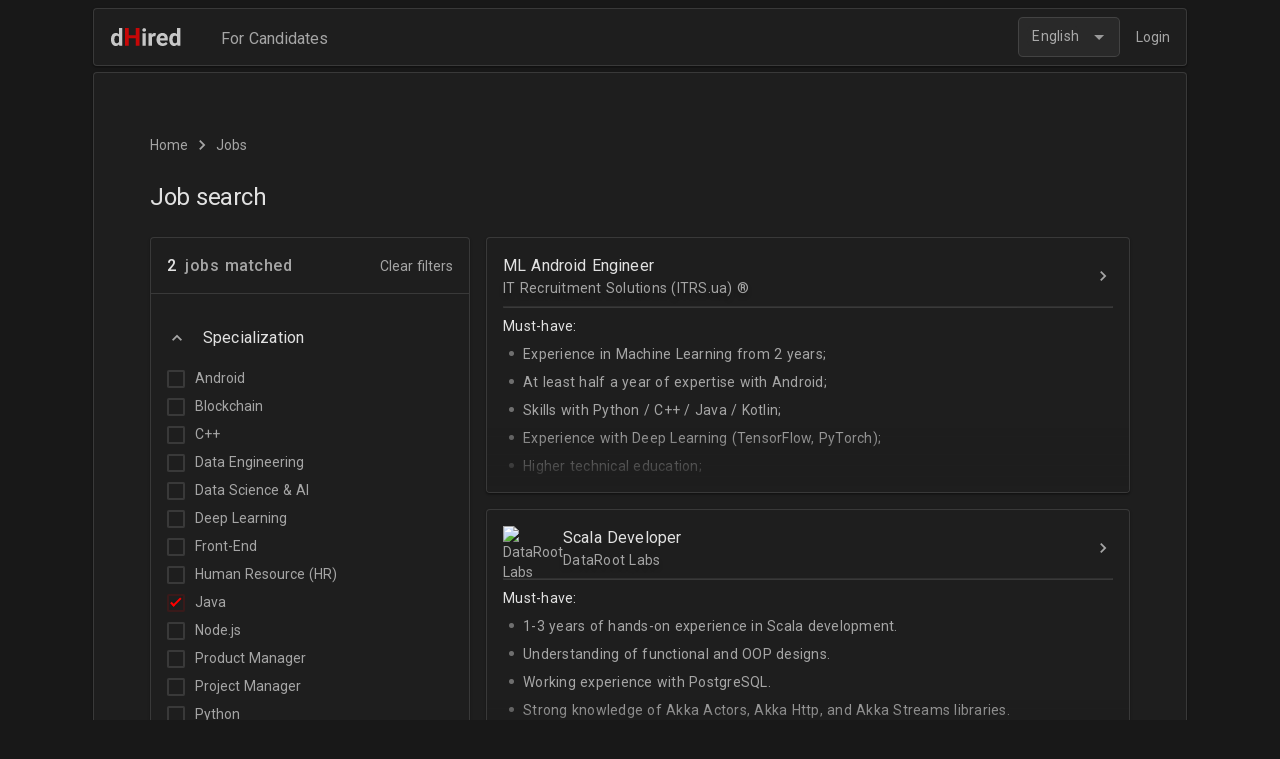

--- FILE ---
content_type: text/html; charset=utf-8
request_url: https://dhired.com/jobs?specialization=devops&specialization=java&specialization=scala
body_size: 11374
content:
<!doctype html>
<html data-n-head-ssr lang="en-US" data-n-head="%7B%22lang%22:%7B%22ssr%22:%22en-US%22%7D%7D">
  <head >
    <title>Jobs in Data Science and the other exclusive industries. 2 job openings | dHired</title><meta data-n-head="ssr" charset="utf-8"><meta data-n-head="ssr" name="viewport" content="width=device-width, initial-scale=1"><meta data-n-head="ssr" name="theme-color" content="#181818"><meta data-n-head="ssr" name="msapplication-TileColor" content="#181818"><meta data-n-head="ssr" name="msapplication-TileImage" content="/fav/ms-icon-144x144.png"><meta data-n-head="ssr" name="twitter:image" data-hid="twitter:image" content="https://dhired.fra1.cdn.digitaloceanspaces.com/dh-default.png"><meta data-n-head="ssr" name="og:type" data-hid="og:type" content="website"><meta data-n-head="ssr" name="og:url" data-hid="og:url" content="https://dhired.com/jobs?specialization=devops&amp;specialization=java&amp;specialization=scala"><meta data-n-head="ssr" name="og:site_name" data-hid="og:site_name" content="dHired.com"><meta data-n-head="ssr" name="og:image" data-hid="og:image" content="https://dhired.fra1.cdn.digitaloceanspaces.com/dh-default.png"><meta data-n-head="ssr" data-hid="og:locale" property="og:locale" content="en_US"><meta data-n-head="ssr" data-hid="og:locale:alternate-uk-UA" property="og:locale:alternate" content="uk_UA"><meta data-n-head="ssr" data-hid="og:locale:alternate-ru-RU" property="og:locale:alternate" content="ru_RU"><meta data-n-head="ssr" name="description" data-hid="description" content="Finding a job with dHired is easy! Jobs from verified employers. №1 search platform for exclusive jobs in exciting projects."><meta data-n-head="ssr" name="twitter:title" data-hid="twitter:title" content="Jobs in Data Science and the other exclusive industries. 2 job openings"><meta data-n-head="ssr" name="twitter:description" data-hid="twitter:description" content="Finding a job with dHired is easy! Jobs from verified employers. №1 search platform for exclusive jobs in exciting projects."><meta data-n-head="ssr" name="og:title" data-hid="og:title" content="Jobs in Data Science and the other exclusive industries. 2 job openings"><meta data-n-head="ssr" name="og:description" data-hid="og:description" content="Finding a job with dHired is easy! Jobs from verified employers. №1 search platform for exclusive jobs in exciting projects."><link data-n-head="ssr" rel="apple-touch-icon" sizes="57x57" href="/fav/apple-icon-57x57.png"><link data-n-head="ssr" rel="apple-touch-icon" sizes="60x60" href="/fav/apple-icon-60x60.png"><link data-n-head="ssr" rel="apple-touch-icon" sizes="72x72" href="/fav/apple-icon-72x72.png"><link data-n-head="ssr" rel="apple-touch-icon" sizes="76x76" href="/fav/apple-icon-76x76.png"><link data-n-head="ssr" rel="apple-touch-icon" sizes="114x114" href="/fav/apple-icon-114x114.png"><link data-n-head="ssr" rel="apple-touch-icon" sizes="120x120" href="/fav/apple-icon-120x120.png"><link data-n-head="ssr" rel="apple-touch-icon" sizes="144x144" href="/fav/apple-icon-144x144.png"><link data-n-head="ssr" rel="apple-touch-icon" sizes="152x152" href="/fav/apple-icon-152x152.png"><link data-n-head="ssr" rel="apple-touch-icon" sizes="180x180" href="/fav/apple-icon-180x180.png"><link data-n-head="ssr" rel="icon" type="image/png" sizes="192x192" href="/fav/android-icon-192x192.png"><link data-n-head="ssr" rel="icon" type="image/png" sizes="32x32" href="/fav/favicon-32x32.png"><link data-n-head="ssr" rel="icon" type="image/png" sizes="96x96" href="/fav/favicon-96x96.png"><link data-n-head="ssr" rel="icon" type="image/png" sizes="16x16" href="/fav/favicon-16x16.png"><link data-n-head="ssr" rel="manifest" href="/manifest.json"><link data-n-head="ssr" rel="icon" type="image/x-icon" href="/favicon.ico"><link data-n-head="ssr" rel="stylesheet" href="https://fonts.googleapis.com/css?family=Roboto:300,400,400i,500&amp;display=swap&amp;subset=cyrillic"><link data-n-head="ssr" data-hid="alternate-hreflang-en-US" rel="alternate" href="https://dhired.com/jobs?specialization=devops&amp;specialization=java&amp;specialization=scala" hreflang="en-US"><link data-n-head="ssr" data-hid="alternate-hreflang-uk-UA" rel="alternate" href="https://dhired.com/uk/jobs?specialization=devops&amp;specialization=java&amp;specialization=scala" hreflang="uk-UA"><link data-n-head="ssr" data-hid="alternate-hreflang-ru-RU" rel="alternate" href="https://dhired.com/ru/jobs?specialization=devops&amp;specialization=java&amp;specialization=scala" hreflang="ru-RU"><script data-n-head="ssr" async src="https://www.googletagmanager.com/gtag/js?id=UA-126631888-1" type="a9bb82a9b58a57cf50cd6d86-text/javascript"></script><script data-n-head="ssr" type="a9bb82a9b58a57cf50cd6d86-text/javascript" charset="utf-8">window.dataLayer = window.dataLayer || [];function gtag(){dataLayer.push(arguments);};gtag('js', new Date());gtag('config', 'UA-126631888-1');</script><link rel="preload" href="/_nuxt/2380132.js" as="script"><link rel="preload" href="/_nuxt/029b718.js" as="script"><link rel="preload" href="/_nuxt/580a87b.js" as="script"><link rel="preload" href="/_nuxt/a3941ac.js" as="script"><link rel="preload" href="/_nuxt/51efa82.js" as="script"><link rel="preload" href="/_nuxt/3240c30.js" as="script"><style data-vue-ssr-id="3191d5ad:0 6f03a495:0 6bdae85e:0 415c0b26:0 4fb965dc:0 969819cc:0 e8fc4382:0 3d0588b0:0 e7b44c40:0 7782b7fe:0 a7fbb434:0 dcf3361e:0 23afd2d8:0 17548680:0 9f6acc7c:0">.nuxt-progress{position:fixed;top:0;left:0;right:0;height:2px;width:0;opacity:1;transition:width .1s,opacity .4s;background-color:red;z-index:999999}.nuxt-progress.nuxt-progress-notransition{transition:none}.nuxt-progress-failed{background-color:red}
a,abbr,acronym,address,applet,article,aside,audio,b,big,blockquote,body,canvas,caption,center,cite,code,dd,del,details,dfn,div,dl,dt,em,embed,fieldset,figcaption,figure,footer,form,h1,h2,h3,h4,h5,h6,header,hgroup,html,i,iframe,img,ins,kbd,label,legend,li,mark,menu,nav,object,ol,output,p,pre,q,ruby,s,samp,section,small,span,strike,strong,sub,summary,sup,table,tbody,td,tfoot,th,thead,time,tr,tt,u,ul,var,video{margin:0;padding:0;border:0;font-size:100%;vertical-align:baseline;font-family:"Roboto",sans-serif}body,html{overflow-x:hidden}b{font-weight:300;color:hsla(0,0%,100%,.87)}p,span{letter-spacing:.25px;margin-bottom:.5rem}a,p,span{font-family:Roboto;font-style:normal;font-weight:400;font-size:14px;line-height:20px;color:hsla(0,0%,100%,.6)}a{transition:all .3s ease-in-out;cursor:pointer;text-decoration:none}a:hover{color:hsla(0,0%,100%,.87)}hr{border-color:hsla(0,0%,100%,.12)}article,aside,details,figcaption,figure,footer,header,hgroup,menu,nav,section{display:block}body{line-height:1}ol,ul{list-style:none}blockquote,q{quotes:none}blockquote:after,blockquote:before,q:after,q:before{content:"";content:none}table{border-collapse:collapse;border-spacing:0}html{font-size:16px;word-spacing:1px;-ms-text-size-adjust:100%;-webkit-text-size-adjust:100%;-moz-osx-font-smoothing:grayscale;-webkit-font-smoothing:antialiased;box-sizing:border-box}*,:after,:before{box-sizing:border-box;margin:0}body{background-color:#181818}sup{top:-.5em;line-height:0;position:relative;vertical-align:baseline}h1{font-weight:400;font-size:24px;line-height:32px;letter-spacing:-.5px}h1,h6{font-family:Roboto;font-style:normal;color:hsla(0,0%,100%,.87)}h6{font-weight:500;font-size:20px;line-height:24px;letter-spacing:.15px}
.dh_md{font-family:Roboto;font-style:normal;font-weight:400;font-size:14px;line-height:20px;letter-spacing:.25px;color:hsla(0,0%,100%,.6);margin-bottom:.5rem}.dh_md ul li{line-height:20px;list-style-type:none;position:relative;margin:8px 0 8px 20px}.dh_md ul li:before{content:"\2022";position:absolute;left:-16px;top:0;font-size:24px;opacity:.6}
.candidate_tab_content_1xyV0{display:flex;flex-wrap:wrap;margin-left:false/-2;margin-right:false/-2}.candidate_tab_content_1xyV0>*{flex-basis:100%}.candidate_tab_content_1xyV0 .item_pTEub{padding:24px 32px}@media (min-width:480px){.candidate_tab_content_1xyV0 .item_pTEub{flex:0 0 25%;max-width:25%}}.link_l0_3z6P5{font-family:Roboto;font-style:normal;font-weight:500;font-size:10px;line-height:16px;letter-spacing:1.5px;text-transform:uppercase;color:hsla(0,0%,100%,.6);display:block;margin-bottom:4px}@media (min-width:768px){.link_l0_3z6P5{margin-bottom:8px}}.link_l1_2nA2E{font-family:Roboto;font-style:normal;font-weight:400;font-size:16px;line-height:24px;letter-spacing:.15px;color:hsla(0,0%,100%,.87);display:block;margin-bottom:4px;font-size:18px;font-weight:700}@media (min-width:768px){.link_l1_2nA2E{font-size:24px;margin-bottom:8px}}.link_l1_img_2xS6k{border-radius:4px;height:100px;border:1px solid hsla(0,0%,100%,.12);-o-object-fit:cover;object-fit:cover;width:100%;-webkit-filter:grayscale(1);filter:grayscale(1);opacity:.87}.link_l2_2lR0d{font-family:Roboto;font-style:normal;font-weight:400;font-size:16px;line-height:24px;letter-spacing:.15px;color:hsla(0,0%,100%,.87);display:flex;align-items:center;margin-bottom:8px;color:hsla(0,0%,100%,.6)}.link_l2_2lR0d:hover{color:hsla(0,0%,100%,.87)}.logo_block_3yp6V{display:flex;align-items:center;justify-content:flex-start;height:56px}.logo_anchor_eYcbB{text-decoration:none;color:#fff;line-height:0;margin-left:36px}@media (min-width:768px){.logo_anchor_eYcbB{margin:0}}.menu_burger_36kUw{display:inline-block;cursor:pointer;padding:4.5px 3px;position:absolute;top:16px;left:16px}@media (min-width:768px){.menu_burger_36kUw{display:none}}.card_35qoS{background-color:#1e1e1e;border-radius:4px;border:1px solid hsla(0,0%,100%,.12);box-shadow:0 1px 3px rgba(0,0,0,.2),0 2px 1px rgba(0,0,0,.12),0 1px 1px rgba(0,0,0,.14);display:block;position:relative;min-width:320px;max-width:1094px;margin:0 auto;z-index:100}.mobile_menu_26S2N{display:flex;flex-wrap:wrap;margin-left:false/-2;margin-right:false/-2}.mobile_menu_26S2N>*{flex-basis:100%}.mobile_menu_26S2N .item_pTEub{padding:8px 20px}@media (min-width:768px){.mobile_menu_26S2N .item_pTEub{flex:0 0 25%;max-width:25%}}.menu_backdrop_1tKaJ{background-color:hsla(0,0%,100%,0);opacity:0;cursor:pointer;position:fixed;top:0;left:0;right:0;bottom:0;z-index:99}.login_button_Nx2Mi{margin-left:16px}.popover_card_S6jc6{background-color:#1e1e1e;border-radius:4px;border:1px solid hsla(0,0%,100%,.12);margin:8px;box-shadow:0 1px 3px rgba(0,0,0,.2),0 2px 1px rgba(0,0,0,.12),0 1px 1px rgba(0,0,0,.14);position:absolute;display:block;top:2px;right:-25px;width:167px;padding:0}.popover_card_S6jc6 .item_pTEub{padding:12px 16px;display:block;margin:0;cursor:pointer}.popover_card_S6jc6 .item_pTEub:hover{background-color:hsla(0,0%,100%,.06)}.popover_card_S6jc6 hr{margin:0}
.bar1[data-v-0292d45e],.bar2[data-v-0292d45e],.bar3[data-v-0292d45e]{width:18px;height:3px;background-color:#979797;margin:3px 0;transition:.4s;border-radius:0}.bar1[data-v-0292d45e]{margin-top:0}.bar3[data-v-0292d45e]{margin-bottom:0}.change .bar1[data-v-0292d45e]{transform:rotate(-45deg) translate(-2.5px,2.5px)}.change .bar2[data-v-0292d45e]{opacity:0}.change .bar3[data-v-0292d45e]{transform:rotate(45deg) translate(-5.5px,-6px)}.change[data-v-0292d45e]{margin-top:2px}@media (min-width:768px){.change[data-v-0292d45e]{margin:0}}
.link_tab,.link_tab_active{padding:12px 24px;height:56px;line-height:35px;color:hsla(0,0%,100%,.6);transition:all .3s ease-in-out;cursor:pointer;display:none}.link_tab:hover,.link_tab_active:hover{color:hsla(0,0%,100%,.87);border-bottom:2px solid red}@media (min-width:768px){.link_tab,.link_tab_active{display:inline}}.link_tab_active{color:hsla(0,0%,100%,.87);border-bottom:2px solid red}.amp_mobile_menu{display:flex;flex-wrap:wrap;margin-left:false/-2;margin-right:false/-2}.amp_mobile_menu>*{flex-basis:100%}.amp_mobile_menu .item{padding:8px 20px}@media (min-width:768px){.amp_mobile_menu .item{flex:0 0 25%;max-width:25%}}.amp_menu_backdrop{background-color:hsla(0,0%,100%,0);opacity:0;cursor:pointer;position:fixed;top:0;left:0;right:0;bottom:0;z-index:99}.amp_menu_burger{display:inline-block;cursor:pointer;padding:4.5px 3px;position:absolute;top:16px;left:16px}@media (min-width:768px){.amp_menu_burger{display:none}}.link_l0{font-family:Roboto;font-style:normal;font-weight:500;font-size:10px;line-height:16px;letter-spacing:1.5px;text-transform:uppercase;color:hsla(0,0%,100%,.6);display:block;margin-bottom:4px}@media (min-width:768px){.link_l0{margin-bottom:8px}}.link_l1{font-family:Roboto;font-style:normal;font-weight:400;font-size:16px;line-height:24px;letter-spacing:.15px;color:hsla(0,0%,100%,.87);display:block;margin-bottom:4px;font-size:18px;font-weight:700}@media (min-width:768px){.link_l1{font-size:24px;margin-bottom:8px}}.display-none{display:none}.display-block{display:block}
fieldset[disabled] .multiselect{pointer-events:none}.multiselect__spinner{position:absolute;right:1px;top:1px;width:48px;height:35px;background:#fff;display:block}.multiselect__spinner:after,.multiselect__spinner:before{position:absolute;content:"";top:50%;left:50%;margin:-8px 0 0 -8px;width:16px;height:16px;border-radius:100%;border:2px solid transparent;border-top-color:#41b883;box-shadow:0 0 0 1px transparent}.multiselect__spinner:before{-webkit-animation:spinning 2.4s cubic-bezier(.41,.26,.2,.62);animation:spinning 2.4s cubic-bezier(.41,.26,.2,.62);-webkit-animation-iteration-count:infinite;animation-iteration-count:infinite}.multiselect__spinner:after{-webkit-animation:spinning 2.4s cubic-bezier(.51,.09,.21,.8);animation:spinning 2.4s cubic-bezier(.51,.09,.21,.8);-webkit-animation-iteration-count:infinite;animation-iteration-count:infinite}.multiselect__loading-enter-active,.multiselect__loading-leave-active{transition:opacity .4s ease-in-out;opacity:1}.multiselect__loading-enter,.multiselect__loading-leave-active{opacity:0}.multiselect,.multiselect__input,.multiselect__single{font-family:inherit;font-size:16px;touch-action:manipulation}.multiselect{box-sizing:content-box;display:block;position:relative;width:100%;min-height:40px;text-align:left;color:#35495e}.multiselect *{box-sizing:border-box}.multiselect:focus{outline:none}.multiselect--disabled{background:#ededed;pointer-events:none;opacity:.6}.multiselect--active{z-index:50}.multiselect--active:not(.multiselect--above) .multiselect__current,.multiselect--active:not(.multiselect--above) .multiselect__input,.multiselect--active:not(.multiselect--above) .multiselect__tags{border-bottom-left-radius:0;border-bottom-right-radius:0}.multiselect--active .multiselect__select{transform:rotate(180deg)}.multiselect--above.multiselect--active .multiselect__current,.multiselect--above.multiselect--active .multiselect__input,.multiselect--above.multiselect--active .multiselect__tags{border-top-left-radius:0;border-top-right-radius:0}.multiselect__input,.multiselect__single{position:relative;display:inline-block;min-height:20px;line-height:20px;border:none;border-radius:5px;background:#fff;padding:0 0 0 5px;width:100%;transition:border .1s ease;box-sizing:border-box;margin-bottom:8px;vertical-align:top}.multiselect__input:-ms-input-placeholder{color:#35495e}.multiselect__input::-webkit-input-placeholder{color:#35495e}.multiselect__input::-moz-placeholder{color:#35495e}.multiselect__input::-ms-input-placeholder{color:#35495e}.multiselect__input::placeholder{color:#35495e}.multiselect__tag~.multiselect__input,.multiselect__tag~.multiselect__single{width:auto}.multiselect__input:hover,.multiselect__single:hover{border-color:#cfcfcf}.multiselect__input:focus,.multiselect__single:focus{border-color:#a8a8a8;outline:none}.multiselect__single{padding-left:5px;margin-bottom:8px}.multiselect__tags-wrap{display:inline}.multiselect__tags{min-height:40px;display:block;padding:8px 40px 0 8px;border-radius:5px;border:1px solid #e8e8e8;background:#fff;font-size:14px}.multiselect__tag{position:relative;display:inline-block;padding:4px 26px 4px 10px;border-radius:5px;margin-right:10px;color:#fff;line-height:1;background:#41b883;margin-bottom:5px;white-space:nowrap;overflow:hidden;max-width:100%;text-overflow:ellipsis}.multiselect__tag-icon{cursor:pointer;margin-left:7px;position:absolute;right:0;top:0;bottom:0;font-weight:700;font-style:normal;width:22px;text-align:center;line-height:22px;transition:all .2s ease;border-radius:5px}.multiselect__tag-icon:after{content:"\D7";color:#266d4d;font-size:14px}.multiselect__tag-icon:focus,.multiselect__tag-icon:hover{background:#369a6e}.multiselect__tag-icon:focus:after,.multiselect__tag-icon:hover:after{color:#fff}.multiselect__current{min-height:40px;overflow:hidden;padding:8px 30px 0 12px;white-space:nowrap;border-radius:5px;border:1px solid #e8e8e8}.multiselect__current,.multiselect__select{line-height:16px;box-sizing:border-box;display:block;margin:0;text-decoration:none;cursor:pointer}.multiselect__select{position:absolute;width:40px;height:38px;right:1px;top:1px;padding:4px 8px;text-align:center;transition:transform .2s ease}.multiselect__select:before{position:relative;right:0;top:65%;color:#999;margin-top:4px;border-color:#999 transparent transparent;border-style:solid;border-width:5px 5px 0;content:""}.multiselect__placeholder{color:#adadad;display:inline-block;margin-bottom:10px;padding-top:2px}.multiselect--active .multiselect__placeholder{display:none}.multiselect__content-wrapper{position:absolute;display:block;background:#fff;width:100%;max-height:240px;overflow:auto;border:1px solid #e8e8e8;border-top:none;border-bottom-left-radius:5px;border-bottom-right-radius:5px;z-index:50;-webkit-overflow-scrolling:touch}.multiselect__content{list-style:none;display:inline-block;padding:0;margin:0;min-width:100%;vertical-align:top}.multiselect--above .multiselect__content-wrapper{bottom:100%;border-bottom-left-radius:0;border-bottom-right-radius:0;border-top-left-radius:5px;border-top-right-radius:5px;border-bottom:none;border-top:1px solid #e8e8e8}.multiselect__content::webkit-scrollbar{display:none}.multiselect__element{display:block}.multiselect__option{display:block;padding:12px;min-height:40px;line-height:16px;text-decoration:none;text-transform:none;vertical-align:middle;position:relative;cursor:pointer;white-space:nowrap}.multiselect__option:after{top:0;right:0;position:absolute;line-height:40px;padding-right:12px;padding-left:20px;font-size:13px}.multiselect__option--highlight{background:#41b883;outline:none;color:#fff}.multiselect__option--highlight:after{content:attr(data-select);background:#41b883;color:#fff}.multiselect__option--selected{background:#f3f3f3;color:#35495e;font-weight:700}.multiselect__option--selected:after{content:attr(data-selected);color:silver}.multiselect__option--selected.multiselect__option--highlight{background:#ff6a6a;color:#fff}.multiselect__option--selected.multiselect__option--highlight:after{background:#ff6a6a;content:attr(data-deselect);color:#fff}.multiselect--disabled .multiselect__current,.multiselect--disabled .multiselect__select{background:#ededed;color:#a6a6a6}.multiselect__option--disabled{background:#ededed!important;color:#a6a6a6!important;cursor:text;pointer-events:none}.multiselect__option--group{background:#ededed;color:#35495e}.multiselect__option--group.multiselect__option--highlight{background:#35495e;color:#fff}.multiselect__option--group.multiselect__option--highlight:after{background:#35495e}.multiselect__option--disabled.multiselect__option--highlight{background:#dedede}.multiselect__option--group-selected.multiselect__option--highlight{background:#ff6a6a;color:#fff}.multiselect__option--group-selected.multiselect__option--highlight:after{background:#ff6a6a;content:attr(data-deselect);color:#fff}.multiselect-enter-active,.multiselect-leave-active{transition:all .15s ease}.multiselect-enter,.multiselect-leave-active{opacity:0}.multiselect__strong{margin-bottom:8px;line-height:20px;display:inline-block;vertical-align:top}[dir=rtl] .multiselect{text-align:right}[dir=rtl] .multiselect__select{right:auto;left:1px}[dir=rtl] .multiselect__tags{padding:8px 8px 0 40px}[dir=rtl] .multiselect__content{text-align:right}[dir=rtl] .multiselect__option:after{right:auto;left:0}[dir=rtl] .multiselect__clear{right:auto;left:12px}[dir=rtl] .multiselect__spinner{right:auto;left:1px}@-webkit-keyframes spinning{0%{transform:rotate(0)}to{transform:rotate(2turn)}}@keyframes spinning{0%{transform:rotate(0)}to{transform:rotate(2turn)}}
.multiselect__tags{border:1px solid hsla(0,0%,100%,.12)}.multiselect__option,.multiselect__tags{background-color:#292929}.multiselect__option:hover{background-color:hsla(0,0%,100%,.12)}.multiselect__content-wrapper{background-color:#292929;border:1px solid hsla(0,0%,100%,.12)}.multiselect__single{background-color:#292929;font-size:14px}.multiselect__option--selected.multiselect__option--highlight{background-color:hsla(0,0%,100%,.12)}.multiselect__option:after{display:none}.multiselect--above .multiselect__content-wrapper{border-top:1px solid hsla(0,0%,100%,.12)}
.page_container_1hGXQ{background-color:#1e1e1e;border-radius:4px;border:1px solid hsla(0,0%,100%,.12);margin:8px;box-shadow:0 1px 3px rgba(0,0,0,.2),0 2px 1px rgba(0,0,0,.12),0 1px 1px rgba(0,0,0,.14);padding:0;min-height:100vh}@media (min-width:480px){.page_container_1hGXQ{padding:8px}}@media (min-width:768px){.page_container_1hGXQ{padding:16px}}@media (min-width:992px){.page_container_1hGXQ{padding:20px}}@media (min-width:1200px){.page_container_1hGXQ{padding:40px}}.container_s7xNn{display:flex;padding:20px 16px;position:relative}@media (min-width:768px){.container_s7xNn.fixed_3Dnkd .filters_uee1e{position:fixed;top:80px}}@media (min-width:768px){.container_s7xNn.fixed_3Dnkd .jobs_3CoRf{width:calc(100% - 320px);margin-left:320px}}.filters_uee1e .content_1sxkB{position:fixed;top:0;bottom:0;left:0;right:0;transform:translateX(150%);z-index:120;transition:all .3s ease-in-out;background-color:#1e1e1e;border-radius:4px;border:1px solid hsla(0,0%,100%,.12);margin:8px;box-shadow:0 1px 3px rgba(0,0,0,.2),0 2px 1px rgba(0,0,0,.12),0 1px 1px rgba(0,0,0,.14)}@media (min-width:768px){.filters_uee1e .content_1sxkB{position:relative;transform:none;max-width:320px;min-width:320px;z-index:1;margin:0;transition:none}}.filters_uee1e .content_1sxkB.open_1cZEq{transform:none;margin-bottom:0}.filters_uee1e .content_1sxkB .contentValues_27fES{max-height:calc(100vh - 244px);overflow:auto}.filters_uee1e .content_1sxkB .filter_item_2Dmnh{display:inline-block;margin:4px 0;width:50%}@media (min-width:768px){.filters_uee1e .content_1sxkB .filter_item_2Dmnh{width:100%}}.filters_uee1e .content_1sxkB .header_2srsQ{height:56px;border-bottom:1px solid hsla(0,0%,100%,.12);display:flex;align-items:center;justify-content:space-between;padding:0 16px}.filters_uee1e .content_1sxkB .header_2srsQ .back_button_3nJTR{height:24px;width:24px;margin-right:16px}@media (min-width:768px){.filters_uee1e .content_1sxkB .header_2srsQ .back_button_3nJTR{display:none}}.filters_uee1e .content_1sxkB .done_1adDh{position:absolute;bottom:0;display:block;background-color:hsla(0,0%,100%,.12);margin:0 auto;right:0;left:0;text-align:center;height:32px;line-height:32px;text-transform:uppercase;cursor:pointer}@media (min-width:768px){.filters_uee1e .content_1sxkB .done_1adDh{display:none}}.jobs_3CoRf{width:100%}@media (min-width:768px){.jobs_3CoRf{padding-left:16px}}.jobs_3CoRf .header_2srsQ{font-family:Roboto;font-style:normal;font-weight:400;font-size:14px;line-height:20px;letter-spacing:.25px;color:hsla(0,0%,100%,.6);text-shadow:0 4px 4px rgba(0,0,0,.25);padding:0 0 16px;display:flex;align-items:center;justify-content:space-between}@media (min-width:768px){.jobs_3CoRf .header_2srsQ{display:none}}.jobs_3CoRf .item_15fHj{margin-bottom:16px}.jobs_3CoRf .empty_AhRnQ{display:flex;align-items:center;justify-content:center;flex-direction:column;height:250px;margin:0 0 16px}.jobs_3CoRf .empty_AhRnQ,.page_card_2dn5q{background-color:#1e1e1e;border-radius:4px;border:1px solid hsla(0,0%,100%,.12);box-shadow:0 1px 3px rgba(0,0,0,.2),0 2px 1px rgba(0,0,0,.12),0 1px 1px rgba(0,0,0,.14)}.page_card_2dn5q{margin:8px;padding:0}@media (min-width:480px){.page_card_2dn5q{padding:8px}}@media (min-width:768px){.page_card_2dn5q{padding:16px}}@media (min-width:992px){.page_card_2dn5q{padding:20px}}@media (min-width:1200px){.page_card_2dn5q{padding:40px}}
.container_1oHhC,.item_2v5PO{display:flex;align-items:center}
.title_kSS8Z{font-family:Roboto;font-style:normal;font-weight:400;line-height:24px;letter-spacing:.15px;color:hsla(0,0%,100%,.87);margin:8px 0;font-size:16px}.arrow_3L5oI{position:absolute}
.md-checkbox[data-v-bf1918e8]{position:relative;margin:1em 0;text-align:left}.md-checkbox.md-checkbox-inline[data-v-bf1918e8]{display:inline-block}.md-checkbox label[data-v-bf1918e8]{cursor:pointer;display:inline;line-height:1.25em;vertical-align:top;clear:both;padding-left:1px;color:hsla(0,0%,100%,.6)}.md-checkbox label[data-v-bf1918e8]:not(:empty){padding-left:.75em}.md-checkbox label[data-v-bf1918e8]:after,.md-checkbox label[data-v-bf1918e8]:before{content:"";position:absolute;left:0;top:0}.md-checkbox label[data-v-bf1918e8]:before{width:1.25em;height:1.25em;background:hsla(0,0%,100%,0);border:2px solid hsla(0,0%,100%,.12);border-radius:.125em;cursor:pointer;transition:background .3s}.md-checkbox input[type=checkbox][data-v-bf1918e8]{outline:0;visibility:hidden;width:1.25em;margin:0;display:block;float:left;font-size:inherit}.md-checkbox input[type=checkbox]:checked+label[data-v-bf1918e8]:before{background:hsla(0,0%,100%,0);border-color:rgba(255,0,0,.12)}.md-checkbox input[type=checkbox]:checked+label[data-v-bf1918e8]:after{transform:translate(.25em,.33654em) rotate(-45deg);width:.75em;height:.375em;border-color:red;border-style:none none solid solid;border-width:.125em}.md-checkbox input[type=checkbox]:disabled+label[data-v-bf1918e8]:before{border-color:rgba(0,0,0,.26)}.md-checkbox input[type=checkbox]:disabled:checked+label[data-v-bf1918e8]:before{background:rgba(0,0,0,.26)}
.title_2Cl7w{font-size:16px;line-height:24px;letter-spacing:.15px;color:hsla(0,0%,100%,.87);display:block}.body_3MSRI,.title_2Cl7w{font-family:Roboto;font-style:normal;font-weight:400}.body_3MSRI{font-size:14px;line-height:20px;letter-spacing:.25px;color:hsla(0,0%,100%,.6);text-shadow:0 4px 4px rgba(0,0,0,.25)}.logo_3Swsv{height:44px;width:44px;min-height:44px;min-width:44px;max-height:44px;max-width:44px;border-radius:50%}.card_OlHVr{background-color:#1e1e1e;border-radius:4px;border:1px solid hsla(0,0%,100%,.12);box-shadow:0 1px 3px rgba(0,0,0,.2),0 2px 1px rgba(0,0,0,.12),0 1px 1px rgba(0,0,0,.14);display:block;text-decoration:none;position:relative;margin:0;padding:16px;max-height:256px;overflow-x:hidden;overflow-y:hidden}.card_OlHVr:hover{background-color:#292929}.card_OlHVr:hover.overflow_-bADh .after_3cbh6{background-image:linear-gradient(180deg,rgba(41,41,41,0) 0,rgba(41,41,41,.3) 30%,#292929 90%)}@media (min-width:768px){.card_OlHVr.overflow_-bADh{padding-bottom:0}.card_OlHVr.overflow_-bADh .after_3cbh6{content:"";position:absolute;z-index:2;bottom:0;left:0;width:100%;height:64px;cursor:pointer;background-image:linear-gradient(180deg,rgba(30,30,30,0) 0,rgba(30,30,30,.3) 30%,#1e1e1e 90%)}}.icon_goto_1A9Lc{margin-left:auto;height:20px;width:20px;min-height:20px;min-width:20px;max-height:20px;max-width:20px}.divider_3swyf{display:none}@media (min-width:768px){.divider_3swyf{display:block;margin:8px 0}}.description_19g5h{display:none}@media (min-width:768px){.description_19g5h{display:block}}
.container_3KdjU{display:flex;justify-content:space-between;align-items:center}.page_1D0No{font-family:Roboto;font-style:normal;font-weight:400;font-size:14px;line-height:20px;letter-spacing:.25px;color:hsla(0,0%,100%,.6);text-shadow:0 4px 4px rgba(0,0,0,.25);margin:0}.link_njV3Z{margin-left:12px}
.card_1z5sg{background-color:#1e1e1e;border-radius:4px;border:1px solid hsla(0,0%,100%,.12);margin:8px;box-shadow:0 1px 3px rgba(0,0,0,.2),0 2px 1px rgba(0,0,0,.12),0 1px 1px rgba(0,0,0,.14);padding:8px;flex-direction:column;justify-content:space-between}.card_1z5sg,.links_3vWlK{display:flex;flex-direction:row;align-items:center}.languages_3-lNZ{min-width:112px;width:-webkit-fit-content;width:-moz-fit-content;width:fit-content;padding:0 8px}.logo_2SBvB{display:none;margin:16px}@media (min-width:576px){.logo_2SBvB{display:block;margin-left:8px}}.link_1i_PY{margin:8px;font-size:11px}@media (min-width:576px){.link_1i_PY{margin:16px;font-size:14px}}</style>
  </head>
  <body >
    <div data-server-rendered="true" id="__nuxt"><!----><div id="__layout"><div style="min-width:320px;max-width:1110px;margin:0 auto;"><div style="position:fixed;width:100%;top:0;left:0;z-index:100;padding-top:8px;background-color:#181818;" data-v-0292d45e><div style="margin: 0 8px;" data-v-0292d45e><header class="card_35qoS" data-v-0292d45e><div class="menu_burger_36kUw" data-v-0292d45e><div class="bar1" data-v-0292d45e></div> <div class="bar2" data-v-0292d45e></div> <div class="bar3" data-v-0292d45e></div></div> <div class="logo_block_3yp6V" data-v-0292d45e><a href="/" class="logo_anchor_eYcbB" data-v-0292d45e><img src="/_nuxt/img/logo_bold.5b8b95e.svg" alt="dHired" style="height:20px;opacity:0.87;margin:0px 16px;" data-v-0292d45e></a> <div class="link_tab" data-v-0292d45e>
          For Candidates
        </div></div> <div style="position: absolute; top: 8px; right: 16px; display: flex; align-items: center;" data-v-0292d45e><div tabindex="0" class="multiselect" style="cursor:pointer;" data-v-0292d45e><div class="multiselect__select"></div>  <div class="multiselect__tags"><div class="multiselect__tags-wrap" style="display:none;"></div> <!----> <div class="multiselect__spinner" style="display:none;"></div> <!----> <span class="multiselect__single">English</span> <!----></div> <div tabindex="-1" class="multiselect__content-wrapper" style="max-height:300px;display:none;"><ul class="multiselect__content" style="display:inline-block;"> <!----> <li class="multiselect__element"><span data-select="Press enter to select" data-selected="Selected" data-deselect="Press enter to remove" class="multiselect__option multiselect__option--highlight multiselect__option--selected"><a href="/jobs?specialization=devops&amp;specialization=java&amp;specialization=scala" aria-current="page" class="nuxt-link-exact-active nuxt-link-active" style="display:flex;margin:-12px;padding:12px;">
      English
    </a></span> <!----></li><li class="multiselect__element"><span data-select="Press enter to select" data-selected="Selected" data-deselect="Press enter to remove" class="multiselect__option"><a href="/uk/jobs?specialization=devops&amp;specialization=java&amp;specialization=scala" style="display:flex;margin:-12px;padding:12px;">
      Українська
    </a></span> <!----></li><li class="multiselect__element"><span data-select="Press enter to select" data-selected="Selected" data-deselect="Press enter to remove" class="multiselect__option"><a href="/ru/jobs?specialization=devops&amp;specialization=java&amp;specialization=scala" style="display:flex;margin:-12px;padding:12px;">
      Русский
    </a></span> <!----></li> <li style="display:none;"><span class="multiselect__option">No elements found. Consider changing the search query.</span></li> <li style="display:none;"><span class="multiselect__option">List is empty.</span></li> </ul></div></div> <div class="login_button_Nx2Mi" data-v-0292d45e><a href="/login" data-v-0292d45e>
            Login
          </a></div></div> <div class="mobile_menu_26S2N" style="display:none;" data-v-0292d45e><div class="item_pTEub" data-v-0292d45e><a href="/courses" class="link_l0_3z6P5" data-v-0292d45e>EDU</a> <a href="/courses" class="link_l1_2nA2E" data-v-0292d45e>Courses</a></div><div class="item_pTEub" data-v-0292d45e><a href="/jobs" class="link_l0_3z6P5" data-v-0292d45e>Featured</a> <a href="/jobs" class="link_l1_2nA2E" data-v-0292d45e>Jobs</a></div><div class="item_pTEub" data-v-0292d45e><a href="/login" class="link_l0_3z6P5" data-v-0292d45e>Fast</a> <a href="/login" class="link_l1_2nA2E" data-v-0292d45e>CV Builder</a></div><div class="item_pTEub" data-v-0292d45e><a href="https://www.meetup.com/find/?allMeetups=false&amp;keywords=data&amp;radius=25&amp;userFreeform=ukraine&amp;mcId=z1039926&amp;mcName=Kyiv%2C+UA&amp;sort=recommended&amp;eventFilter=all" class="link_l0_3z6P5" data-v-0292d45e>Local</a> <a href="https://www.meetup.com/find/?allMeetups=false&amp;keywords=data&amp;radius=25&amp;userFreeform=ukraine&amp;mcId=z1039926&amp;mcName=Kyiv%2C+UA&amp;sort=recommended&amp;eventFilter=all" class="link_l1_2nA2E" data-v-0292d45e>Meetups</a></div></div> <div style="display:none;" data-v-0292d45e><div class="candidate_tab_content_1xyV0" data-v-0292d45e><div class="item_pTEub" data-v-0292d45e><a href="/courses" class="link_l0_3z6P5" data-v-0292d45e>EDU</a> <a href="/courses" class="link_l1_2nA2E" data-v-0292d45e>Courses</a> <a href="/courses" style="display: block;" data-v-0292d45e><img alt="Courses link image" class="link_l1_img_2xS6k" data-v-0292d45e></a> <a href="/courses" class="link_l2_2lR0d" data-v-0292d45e>
              Enroll Today
              <img alt="goto icon" style="height:20px;margin-top:2px;" data-v-0292d45e></a></div><div class="item_pTEub" data-v-0292d45e><a href="/jobs" class="link_l0_3z6P5" data-v-0292d45e>Featured</a> <a href="/jobs" class="link_l1_2nA2E" data-v-0292d45e>Jobs</a> <a href="/jobs" style="display: block;" data-v-0292d45e><img alt="Jobs link image" class="link_l1_img_2xS6k" data-v-0292d45e></a> <a href="/jobs" class="link_l2_2lR0d" data-v-0292d45e>
              Apply Now
              <img alt="goto icon" style="height:20px;margin-top:2px;" data-v-0292d45e></a></div><div class="item_pTEub" data-v-0292d45e><a href="/login" class="link_l0_3z6P5" data-v-0292d45e>Fast</a> <a href="/login" class="link_l1_2nA2E" data-v-0292d45e>CV Builder</a> <a href="/login" style="display: block;" data-v-0292d45e><img alt="CV Builder link image" class="link_l1_img_2xS6k" data-v-0292d45e></a> <a href="/login" class="link_l2_2lR0d" data-v-0292d45e>
              Create your CV
              <img alt="goto icon" style="height:20px;margin-top:2px;" data-v-0292d45e></a></div><div class="item_pTEub" data-v-0292d45e><a href="https://www.meetup.com/find/?allMeetups=false&amp;keywords=data&amp;radius=25&amp;userFreeform=ukraine&amp;mcId=z1039926&amp;mcName=Kyiv%2C+UA&amp;sort=recommended&amp;eventFilter=all" class="link_l0_3z6P5" data-v-0292d45e>Local</a> <a href="https://www.meetup.com/find/?allMeetups=false&amp;keywords=data&amp;radius=25&amp;userFreeform=ukraine&amp;mcId=z1039926&amp;mcName=Kyiv%2C+UA&amp;sort=recommended&amp;eventFilter=all" class="link_l1_2nA2E" data-v-0292d45e>Meetups</a> <a href="https://www.meetup.com/find/?allMeetups=false&amp;keywords=data&amp;radius=25&amp;userFreeform=ukraine&amp;mcId=z1039926&amp;mcName=Kyiv%2C+UA&amp;sort=recommended&amp;eventFilter=all" style="display: block;" data-v-0292d45e><img alt="Meetups link image" class="link_l1_img_2xS6k" data-v-0292d45e></a> <a href="https://www.meetup.com/find/?allMeetups=false&amp;keywords=data&amp;radius=25&amp;userFreeform=ukraine&amp;mcId=z1039926&amp;mcName=Kyiv%2C+UA&amp;sort=recommended&amp;eventFilter=all" class="link_l2_2lR0d" data-v-0292d45e>
              Find or Create
              <img alt="goto icon" style="height:20px;margin-top:2px;" data-v-0292d45e></a></div></div></div> <div style="display:none;" data-v-0292d45e></div></header> <!----> <!----></div></div> <div style="margin-top: 72px;"><div class="page_container_1hGXQ"><div style="padding: 20px 16px; position: relative;"><div class="container_1oHhC"><div class="item_2v5PO"><!----> <!----> <a href="/" style="line-height: 24px;">Home</a></div><div class="item_2v5PO"><!----> <img src="[data-uri]" alt="breadcrumb icon" style="display: inline; height:20px; width: 20px; margin: 0 4px;"> <a href="/jobs" style="line-height: 24px;">Jobs</a></div></div></div> <div style="padding: 4px 16px; position: relative;"><h1>Job search</h1></div> <div class="container_s7xNn"><div class="filters_uee1e"><div class="content_1sxkB"><div class="header_2srsQ"><div style="display: flex; align-items: center;"><img src="[data-uri]" alt="back button" class="back_button_3nJTR"> <span style="font-size: 16px; color: rgba(255,255,255,0.87); font-weight: 500; letter-spacing: 1px; margin: 0;">2</span> <span style="font-size: 16px; color: rgba(255,255,255,0.6); font-weight: 500; letter-spacing: 0.5px; margin-left: 8px; margin-bottom: 0;">jobs matched</span></div> <div><a href="/jobs" class="nuxt-link-active" style="margin:0;">
              Clear filters
            </a></div></div> <div class="contentValues_27fES" style="padding: 16px;"><div><div style="display: flex; align-items: center; cursor: pointer; margin: 8px 0px;"><img src="[data-uri]" alt="chevron up" style="height: 20px; width: 20px; margin-right: 16px;"> <h3 class="title_kSS8Z">
      Specialization
    </h3></div> <div><a href="/jobs?specialization=devops&amp;specialization=java&amp;specialization=scala&amp;specialization=android" class="nuxt-link-active"><div class="md-checkbox filter_item_2Dmnh" data-v-bf1918e8><input id="oei2nzs6r1" type="checkbox" data-v-bf1918e8> <label for="oei2nzs6r1" data-v-bf1918e8>Android</label></div></a><a href="/jobs?specialization=devops&amp;specialization=java&amp;specialization=scala&amp;specialization=blockchain" class="nuxt-link-active"><div class="md-checkbox filter_item_2Dmnh" data-v-bf1918e8><input id="nbuuy2y2ink" type="checkbox" data-v-bf1918e8> <label for="nbuuy2y2ink" data-v-bf1918e8>Blockchain</label></div></a><a href="/jobs?specialization=devops&amp;specialization=java&amp;specialization=scala&amp;specialization=cpp" class="nuxt-link-active"><div class="md-checkbox filter_item_2Dmnh" data-v-bf1918e8><input id="b9ani22f6a" type="checkbox" data-v-bf1918e8> <label for="b9ani22f6a" data-v-bf1918e8>C++</label></div></a><a href="/jobs?specialization=devops&amp;specialization=java&amp;specialization=scala&amp;specialization=data-engineering" class="nuxt-link-active"><div class="md-checkbox filter_item_2Dmnh" data-v-bf1918e8><input id="ylel1p1j93" type="checkbox" data-v-bf1918e8> <label for="ylel1p1j93" data-v-bf1918e8>Data Engineering</label></div></a><a href="/jobs?specialization=devops&amp;specialization=java&amp;specialization=scala&amp;specialization=data-science" class="nuxt-link-active"><div class="md-checkbox filter_item_2Dmnh" data-v-bf1918e8><input id="fu6401cmb6q" type="checkbox" data-v-bf1918e8> <label for="fu6401cmb6q" data-v-bf1918e8>Data Science &amp; AI</label></div></a><a href="/jobs?specialization=devops&amp;specialization=java&amp;specialization=scala&amp;specialization=deep-learning" class="nuxt-link-active"><div class="md-checkbox filter_item_2Dmnh" data-v-bf1918e8><input id="3xs3rka8m0n" type="checkbox" data-v-bf1918e8> <label for="3xs3rka8m0n" data-v-bf1918e8>Deep Learning</label></div></a><a href="/jobs?specialization=devops&amp;specialization=java&amp;specialization=scala&amp;specialization=front-end" class="nuxt-link-active"><div class="md-checkbox filter_item_2Dmnh" data-v-bf1918e8><input id="v438t18rh7s" type="checkbox" data-v-bf1918e8> <label for="v438t18rh7s" data-v-bf1918e8>Front-End</label></div></a><a href="/jobs?specialization=devops&amp;specialization=java&amp;specialization=scala&amp;specialization=human-resource" class="nuxt-link-active"><div class="md-checkbox filter_item_2Dmnh" data-v-bf1918e8><input id="0rr5x84xy5z" type="checkbox" data-v-bf1918e8> <label for="0rr5x84xy5z" data-v-bf1918e8>Human Resource (HR)</label></div></a><a href="/jobs?specialization=devops&amp;specialization=scala" class="nuxt-link-active"><div class="md-checkbox filter_item_2Dmnh" data-v-bf1918e8><input id="x79o75r71z" type="checkbox" checked="checked" data-v-bf1918e8> <label for="x79o75r71z" data-v-bf1918e8>Java</label></div></a><a href="/jobs?specialization=devops&amp;specialization=java&amp;specialization=scala&amp;specialization=node-js" class="nuxt-link-active"><div class="md-checkbox filter_item_2Dmnh" data-v-bf1918e8><input id="e29y5d264ll" type="checkbox" data-v-bf1918e8> <label for="e29y5d264ll" data-v-bf1918e8>Node.js</label></div></a><a href="/jobs?specialization=devops&amp;specialization=java&amp;specialization=scala&amp;specialization=product-manager" class="nuxt-link-active"><div class="md-checkbox filter_item_2Dmnh" data-v-bf1918e8><input id="vf9soifxyi" type="checkbox" data-v-bf1918e8> <label for="vf9soifxyi" data-v-bf1918e8>Product Manager</label></div></a><a href="/jobs?specialization=devops&amp;specialization=java&amp;specialization=scala&amp;specialization=project-manager" class="nuxt-link-active"><div class="md-checkbox filter_item_2Dmnh" data-v-bf1918e8><input id="ln6os9eycp" type="checkbox" data-v-bf1918e8> <label for="ln6os9eycp" data-v-bf1918e8>Project Manager</label></div></a><a href="/jobs?specialization=devops&amp;specialization=java&amp;specialization=scala&amp;specialization=python" class="nuxt-link-active"><div class="md-checkbox filter_item_2Dmnh" data-v-bf1918e8><input id="pfybnxa69oi" type="checkbox" data-v-bf1918e8> <label for="pfybnxa69oi" data-v-bf1918e8>Python</label></div></a><a href="/jobs?specialization=devops&amp;specialization=java" class="nuxt-link-active"><div class="md-checkbox filter_item_2Dmnh" data-v-bf1918e8><input id="5780rq9fk1o" type="checkbox" checked="checked" data-v-bf1918e8> <label for="5780rq9fk1o" data-v-bf1918e8>Scala</label></div></a></div></div> <hr style="margin: 8px 0px;"> <div><div style="display: flex; align-items: center; cursor: pointer; margin: 8px 0px;"><img src="[data-uri]" alt="chevron up" style="height: 20px; width: 20px; margin-right: 16px;"> <h3 class="title_kSS8Z">
      Job Type
    </h3></div> <div><a href="/jobs?specialization=devops&amp;specialization=java&amp;specialization=scala&amp;type=fulltime"><div class="md-checkbox filter_item_2Dmnh" data-v-bf1918e8><input id="pl49qoea3k" type="checkbox" data-v-bf1918e8> <label for="pl49qoea3k" data-v-bf1918e8>Full-Time</label></div></a><a href="/jobs?specialization=devops&amp;specialization=java&amp;specialization=scala&amp;type=remote"><div class="md-checkbox filter_item_2Dmnh" data-v-bf1918e8><input id="jc43qyesvuf" type="checkbox" data-v-bf1918e8> <label for="jc43qyesvuf" data-v-bf1918e8>Remote</label></div></a></div></div> <hr style="margin: 8px 0px;"> <div><div style="display: flex; align-items: center; cursor: pointer; margin: 8px 0px;"><img src="[data-uri]" alt="chevron up" style="height: 20px; width: 20px; margin-right: 16px;"> <h3 class="title_kSS8Z">
      Location
    </h3></div> <div><a href="/jobs?specialization=devops&amp;specialization=java&amp;specialization=scala&amp;location=kyiv"><div class="md-checkbox filter_item_2Dmnh" data-v-bf1918e8><input id="qbfw7hfl5y" type="checkbox" data-v-bf1918e8> <label for="qbfw7hfl5y" data-v-bf1918e8>Kyiv</label></div></a></div></div></div> <span class="done_1adDh">done</span></div></div> <div class="jobs_3CoRf"><div class="header_2srsQ"><div><span style="font-size: 16px; color: rgba(255,255,255,0.87); font-weight: 500; letter-spacing: 1px;">2</span> <span style="font-size: 16px; color: rgba(255,255,255,0.6); font-weight: 500; letter-spacing: 0.5px;">jobs matched</span></div> <div><span>Edit filter</span></div></div> <div><div class="card_OlHVr item_15fHj"><a href="/amp/job/ml-android-engineer-327"><div style="display:flex;align-items:center;"><!----> <div><h2 class="title_2Cl7w">
          ML Android Engineer
        </h2> <a class="body_3MSRI">IT Recruitment Solutions (ITRS.ua) ®­</a> <!----> <!----></div> <img src="[data-uri]" alt="goto icon" class="icon_goto_1A9Lc"></div> <hr class="divider_3swyf"> <div class="description_19g5h"><span style="color:rgba(255,255,255,0.87);">Must-have:</span> <div class="dh_md"><ul>
<li>Experience in Machine Learning from 2 years;</li>
<li>At least half a year of expertise with Android;</li>
<li>Skills with Python / C++ / Java / Kotlin;</li>
<li>Experience with Deep Learning (TensorFlow, PyTorch);</li>
<li>Higher technical education;</li>
<li>Technical English (higher level is advantage).</li>
</ul>
</div></div></a> <div class="after_3cbh6"></div></div><div class="card_OlHVr item_15fHj"><a href="/amp/job/scala-developer-job-at-data-root-labs-140"><div style="display:flex;align-items:center;"><img src="https://images.weserv.nl/?url=https://dhired.fra1.digitaloceanspaces.com/company_logo/18--642baa29-dcba-47fe-932d-a2c1453c6dbc11400447744638490005.png&amp;w=64&amp;h=64" alt="DataRoot Labs" class="logo_3Swsv" style="margin-right:16px;"> <div><h2 class="title_2Cl7w">
          Scala Developer
        </h2> <a class="body_3MSRI">DataRoot Labs</a> <!----> <!----></div> <img src="[data-uri]" alt="goto icon" class="icon_goto_1A9Lc"></div> <hr class="divider_3swyf"> <div class="description_19g5h"><span style="color:rgba(255,255,255,0.87);">Must-have:</span> <div class="dh_md"><ul>
<li>1-3 years of hands-on experience in Scala development.</li>
<li>Understanding of functional and OOP designs.</li>
<li>Working experience with PostgreSQL.</li>
<li>Strong knowledge of Akka Actors, Akka Http, and Akka Streams libraries.</li>
<li>Understanding of REST API concepts.</li>
<li>At least Intermediate English level.</li>
</ul>
</div></div></a> <div class="after_3cbh6"></div></div></div> <div class="container_3KdjU"><span class="page_1D0No">Page 1</span> <div><!----> <!----></div></div></div></div></div></div> <footer class="card_1z5sg"><div class="links_3vWlK"><img src="/_nuxt/img/logo_bold_grayscale.0e4513c.svg" alt="dhired logo" class="logo_2SBvB"> <a href="/terms" class="link_1i_PY">
      Terms of Use
    </a> <a href="mailto:info@dhired.com" class="link_1i_PY">Contact Us</a></div> <div class="languages_3-lNZ"><div tabindex="0" class="multiselect" style="cursor:pointer;"><div class="multiselect__select"></div>  <div class="multiselect__tags"><div class="multiselect__tags-wrap" style="display:none;"></div> <!----> <div class="multiselect__spinner" style="display:none;"></div> <!----> <span class="multiselect__single">English</span> <!----></div> <div tabindex="-1" class="multiselect__content-wrapper" style="max-height:300px;display:none;"><ul class="multiselect__content" style="display:inline-block;"> <!----> <li class="multiselect__element"><span data-select="Press enter to select" data-selected="Selected" data-deselect="Press enter to remove" class="multiselect__option multiselect__option--highlight multiselect__option--selected"><a href="/jobs?specialization=devops&amp;specialization=java&amp;specialization=scala" aria-current="page" class="nuxt-link-exact-active nuxt-link-active" style="display:flex;margin:-12px;padding:12px;">
      English
    </a></span> <!----></li><li class="multiselect__element"><span data-select="Press enter to select" data-selected="Selected" data-deselect="Press enter to remove" class="multiselect__option"><a href="/uk/jobs?specialization=devops&amp;specialization=java&amp;specialization=scala" style="display:flex;margin:-12px;padding:12px;">
      Українська
    </a></span> <!----></li><li class="multiselect__element"><span data-select="Press enter to select" data-selected="Selected" data-deselect="Press enter to remove" class="multiselect__option"><a href="/ru/jobs?specialization=devops&amp;specialization=java&amp;specialization=scala" style="display:flex;margin:-12px;padding:12px;">
      Русский
    </a></span> <!----></li> <li style="display:none;"><span class="multiselect__option">No elements found. Consider changing the search query.</span></li> <li style="display:none;"><span class="multiselect__option">List is empty.</span></li> </ul></div></div></div></footer></div></div></div><script type="a9bb82a9b58a57cf50cd6d86-text/javascript">window.__NUXT__=(function(a,b,c,d,e,f,g,h){return {layout:"default",data:[{all_jobs:[{id:"327",name:"ML Android Engineer",slug:"ml-android-engineer",mustSkills:"- Experience in Machine Learning from 2 years;\n- At least half a year of expertise with Android;\n- Skills with Python \u002F C++ \u002F Java \u002F Kotlin;\n- Experience with Deep Learning (TensorFlow, PyTorch);\n- Higher technical education;\n- Technical English (higher level is advantage).",company:{name:c,logoUrl:a},postedDateTime:"2021-07-14T12:33:53.796543",isExternal:d,externalCompanyName:c},{id:"140",name:"Scala Developer",slug:"scala-developer-job-at-data-root-labs",mustSkills:"- 1-3 years of hands-on experience in Scala development.\r\n- Understanding of functional and OOP designs.\r\n- Working experience with PostgreSQL.\r\n- Strong knowledge of Akka Actors, Akka Http, and Akka Streams libraries.\r\n- Understanding of REST API concepts.\r\n- At least Intermediate English level.",company:{name:"DataRoot Labs",logoUrl:"https:\u002F\u002Fdhired.fra1.digitaloceanspaces.com\u002Fcompany_logo\u002F18--642baa29-dcba-47fe-932d-a2c1453c6dbc11400447744638490005.png"},postedDateTime:"2019-11-07T10:29:15.77",isExternal:b,externalCompanyName:a}],page:1,itemsPerPage:10,totalJobs:2,specializations:[{id:"android",name:"Android"},{id:"blockchain",name:"Blockchain"},{id:"cpp",name:"C++"},{id:"data-engineering",name:"Data Engineering"},{id:"data-science",name:"Data Science & AI"},{id:"deep-learning",name:"Deep Learning"},{id:"front-end",name:"Front-End"},{id:"human-resource",name:"Human Resource (HR)"},{id:e,name:"Java"},{id:"node-js",name:"Node.js"},{id:"product-manager",name:"Product Manager"},{id:"project-manager",name:"Project Manager"},{id:"python",name:"Python"},{id:f,name:"Scala"}],job_types:[{id:"fulltime",name:"Full-Time"},{id:"remote",name:"Remote"}],locations:[{id:"kyiv",name:"Kyiv"}],query:{slug:g,specializations:[h,e,f],jobTypes:[],locations:[],page:a},isOneLocation:b,isOneSpecialization:b,isOneSpecializationAndLocation:b,location:g,specialization:{id:h,name:"DevOps"}}],fetch:{},error:a,state:{user:a,courses:{filters_open:b},jobs:{filters_open:b},i18n:{routeParams:{}}},serverRendered:d,routePath:"\u002Fjobs",config:{app:{basePath:"\u002F",assetsPath:"\u002F_nuxt\u002F",cdnURL:a}}}}(null,false,"IT Recruitment Solutions (ITRS.ua) ®­",true,"java","scala",void 0,"devops"));</script><script src="/_nuxt/2380132.js" defer type="a9bb82a9b58a57cf50cd6d86-text/javascript"></script><script src="/_nuxt/51efa82.js" defer type="a9bb82a9b58a57cf50cd6d86-text/javascript"></script><script src="/_nuxt/3240c30.js" defer type="a9bb82a9b58a57cf50cd6d86-text/javascript"></script><script src="/_nuxt/029b718.js" defer type="a9bb82a9b58a57cf50cd6d86-text/javascript"></script><script src="/_nuxt/580a87b.js" defer type="a9bb82a9b58a57cf50cd6d86-text/javascript"></script><script src="/_nuxt/a3941ac.js" defer type="a9bb82a9b58a57cf50cd6d86-text/javascript"></script>
  <script src="/cdn-cgi/scripts/7d0fa10a/cloudflare-static/rocket-loader.min.js" data-cf-settings="a9bb82a9b58a57cf50cd6d86-|49" defer></script><script defer src="https://static.cloudflareinsights.com/beacon.min.js/vcd15cbe7772f49c399c6a5babf22c1241717689176015" integrity="sha512-ZpsOmlRQV6y907TI0dKBHq9Md29nnaEIPlkf84rnaERnq6zvWvPUqr2ft8M1aS28oN72PdrCzSjY4U6VaAw1EQ==" data-cf-beacon='{"version":"2024.11.0","token":"4891dd5ca13047868ae728e03687d28c","r":1,"server_timing":{"name":{"cfCacheStatus":true,"cfEdge":true,"cfExtPri":true,"cfL4":true,"cfOrigin":true,"cfSpeedBrain":true},"location_startswith":null}}' crossorigin="anonymous"></script>
</body>
</html>


--- FILE ---
content_type: application/javascript; charset=UTF-8
request_url: https://dhired.com/_nuxt/51efa82.js
body_size: 8063
content:
(window.webpackJsonp=window.webpackJsonp||[]).push([[7],{339:function(t,e){t.exports="[data-uri]"},340:function(t,e){t.exports="[data-uri]"},341:function(t,e,n){var content=n(497);content.__esModule&&(content=content.default),"string"==typeof content&&(content=[[t.i,content,""]]),content.locals&&(t.exports=content.locals);(0,n(11).default)("7782b7fe",content,!0,{sourceMap:!1})},343:function(t,e,n){var content=n(501);content.__esModule&&(content=content.default),"string"==typeof content&&(content=[[t.i,content,""]]),content.locals&&(t.exports=content.locals);(0,n(11).default)("a7fbb434",content,!0,{sourceMap:!1})},345:function(t,e){t.exports="[data-uri]"},346:function(t,e){t.exports="[data-uri]"},347:function(t,e,n){"use strict";n(27);e.a={head:function(t){return function(t){var title=t.title,e=t.description,image=t.image;return{title:"".concat(title," | dHired"),meta:[{name:"description",hid:"description",content:e},{name:"twitter:title",hid:"twitter:title",content:title},{name:"twitter:description",hid:"twitter:description",content:e},{name:"twitter:image",hid:"twitter:image",content:image},{name:"og:title",hid:"og:title",content:title},{name:"og:description",hid:"og:description",content:e},{name:"og:image",hid:"og:image",content:image}].filter((function(t){return t.content&&t.content.length>0}))}}({title:t.title,description:t.description,image:t.image})}}},351:function(t,e,n){"use strict";var o=n(8),r=n(34),l=n(35),c=n(183),d=n(84),m=n(15),h=n(66).f,f=n(85).f,_=n(18).f,x=n(352).trim,y="Number",v=o.Number,j=v,w=v.prototype,k=l(n(116)(w))==y,S="trim"in String.prototype,M=function(t){var e=d(t,!1);if("string"==typeof e&&e.length>2){var n,o,r,l=(e=S?e.trim():x(e,3)).charCodeAt(0);if(43===l||45===l){if(88===(n=e.charCodeAt(2))||120===n)return NaN}else if(48===l){switch(e.charCodeAt(1)){case 66:case 98:o=2,r=49;break;case 79:case 111:o=8,r=55;break;default:return+e}for(var code,c=e.slice(2),i=0,m=c.length;i<m;i++)if((code=c.charCodeAt(i))<48||code>r)return NaN;return parseInt(c,o)}}return+e};if(!v(" 0o1")||!v("0b1")||v("+0x1")){v=function(t){var e=arguments.length<1?0:t,n=this;return n instanceof v&&(k?m((function(){w.valueOf.call(n)})):l(n)!=y)?c(new j(M(e)),n,v):M(e)};for(var $,z=n(13)?h(j):"MAX_VALUE,MIN_VALUE,NaN,NEGATIVE_INFINITY,POSITIVE_INFINITY,EPSILON,isFinite,isInteger,isNaN,isSafeInteger,MAX_SAFE_INTEGER,MIN_SAFE_INTEGER,parseFloat,parseInt,isInteger".split(","),I=0;z.length>I;I++)r(j,$=z[I])&&!r(v,$)&&_(v,$,f(j,$));v.prototype=w,w.constructor=v,n(20)(o,y,v)}},352:function(t,e,n){var o=n(7),r=n(45),l=n(15),c=n(353),d="["+c+"]",m=RegExp("^"+d+d+"*"),h=RegExp(d+d+"*$"),f=function(t,e,n){var r={},d=l((function(){return!!c[t]()||"​"!="​"[t]()})),m=r[t]=d?e(_):c[t];n&&(r[n]=m),o(o.P+o.F*d,"String",r)},_=f.trim=function(t,e){return t=String(r(t)),1&e&&(t=t.replace(m,"")),2&e&&(t=t.replace(h,"")),t};t.exports=f},353:function(t,e){t.exports="\t\n\v\f\r   ᠎             　\u2028\u2029\ufeff"},354:function(t,e,n){var content=n(545);content.__esModule&&(content=content.default),"string"==typeof content&&(content=[[t.i,content,""]]),content.locals&&(t.exports=content.locals);(0,n(11).default)("17548680",content,!0,{sourceMap:!1})},368:function(t,e,n){"use strict";var o={props:{links:{type:Array,default:function(){return[]}}},data:function(){return{}}},r=n(496),l=n(6);var component=Object(l.a)(o,(function(){var t=this,e=t.$createElement,o=t._self._c||e;return o("div",{class:t.$style.container},t._l(t.links,(function(link,e){return o("div",{key:e,class:t.$style.item},[0!=e&&t.$isAMP?o("amp-img",{staticStyle:{display:"inline",height:"20px",width:"20px",margin:"0 4px"},attrs:{src:n(115),height:"20px",width:"20px",alt:"breadcrumb icon"}}):t._e(),t._v(" "),0==e||t.$isAMP?t._e():o("img",{staticStyle:{display:"inline",height:"20px",width:"20px",margin:"0 4px"},attrs:{src:n(115),alt:"breadcrumb icon"}}),t._v(" "),o("a",{staticStyle:{"line-height":"24px"},attrs:{href:link.url}},[t._v(t._s(link.name))])],1)})),0)}),[],!1,(function(t){this.$style=r.default.locals||r.default}),null,null);e.a=component.exports},496:function(t,e,n){"use strict";var o=n(341),r=n.n(o);n.d(e,"default",(function(){return r.a}))},497:function(t,e,n){var o=n(10)(!1);o.push([t.i,".container_1oHhC,.item_2v5PO{display:flex;align-items:center}",""]),o.locals={container:"container_1oHhC",item:"item_2v5PO"},t.exports=o},500:function(t,e,n){"use strict";var o=n(343),r=n.n(o);n.d(e,"default",(function(){return r.a}))},501:function(t,e,n){var o=n(10)(!1);o.push([t.i,".title_kSS8Z{font-family:Roboto;font-style:normal;font-weight:400;line-height:24px;letter-spacing:.15px;color:hsla(0,0%,100%,.87);margin:8px 0;font-size:16px}.arrow_3L5oI{position:absolute}",""]),o.locals={title:"title_kSS8Z",arrow:"arrow_3L5oI"},t.exports=o},502:function(t,e,n){var content=n(547);content.__esModule&&(content=content.default),"string"==typeof content&&(content=[[t.i,content,""]]),content.locals&&(t.exports=content.locals);(0,n(11).default)("dcf3361e",content,!0,{sourceMap:!1})},510:function(t,e,n){"use strict";var o={props:{title:{type:String,default:null},initiallyOpen:{type:Boolean,default:function(){return!1}}},data:function(){return{open:this.initiallyOpen}}},r=n(500),l=n(6);var component=Object(l.a)(o,(function(){var t=this,e=t.$createElement,o=t._self._c||e;return o("div",[o("div",{staticStyle:{display:"flex","align-items":"center",cursor:"pointer",margin:"8px 0px"},on:{click:function(e){t.open=!t.open}}},[t.open?o("img",{staticStyle:{height:"20px",width:"20px","margin-right":"16px"},attrs:{src:n(345),alt:"chevron up"}}):o("img",{staticStyle:{height:"20px",width:"20px","margin-right":"16px"},attrs:{src:n(346),alt:"chevron down"}}),t._v(" "),o("h3",{class:t.$style.title},[t._v("\n      "+t._s(t.title)+"\n    ")])]),t._v(" "),t.open?o("div",[t._t("default")],2):t._e()])}),[],!1,(function(t){this.$style=r.default.locals||r.default}),null,null);e.a=component.exports},513:function(t,e,n){var content=n(588);content.__esModule&&(content=content.default),"string"==typeof content&&(content=[[t.i,content,""]]),content.locals&&(t.exports=content.locals);(0,n(11).default)("23afd2d8",content,!0,{sourceMap:!1})},514:function(t,e,n){var content=n(590);content.__esModule&&(content=content.default),"string"==typeof content&&(content=[[t.i,content,""]]),content.locals&&(t.exports=content.locals);(0,n(11).default)("e7b44c40",content,!0,{sourceMap:!1})},541:function(t,e,n){"use strict";n(542)("fixed",(function(t){return function(){return t(this,"tt","","")}}))},542:function(t,e,n){var o=n(7),r=n(15),l=n(45),c=/"/g,d=function(t,e,n,o){var r=String(l(t)),d="<"+e;return""!==n&&(d+=" "+n+'="'+String(o).replace(c,"&quot;")+'"'),d+">"+r+"</"+e+">"};t.exports=function(t,e){var n={};n[t]=e(d),o(o.P+o.F*r((function(){var e=""[t]('"');return e!==e.toLowerCase()||e.split('"').length>3})),"String",n)}},544:function(t,e,n){"use strict";var o=n(354),r=n.n(o);n.d(e,"default",(function(){return r.a}))},545:function(t,e,n){var o=n(10)(!1);o.push([t.i,".container_3KdjU{display:flex;justify-content:space-between;align-items:center}.page_1D0No{font-family:Roboto;font-style:normal;font-weight:400;font-size:14px;line-height:20px;letter-spacing:.25px;color:hsla(0,0%,100%,.6);text-shadow:0 4px 4px rgba(0,0,0,.25);margin:0}.link_njV3Z{margin-left:12px}",""]),o.locals={container:"container_3KdjU",page:"page_1D0No",link:"link_njV3Z"},t.exports=o},546:function(t,e,n){"use strict";n(502)},547:function(t,e,n){var o=n(10)(!1);o.push([t.i,'.md-checkbox[data-v-bf1918e8]{position:relative;margin:1em 0;text-align:left}.md-checkbox.md-checkbox-inline[data-v-bf1918e8]{display:inline-block}.md-checkbox label[data-v-bf1918e8]{cursor:pointer;display:inline;line-height:1.25em;vertical-align:top;clear:both;padding-left:1px;color:hsla(0,0%,100%,.6)}.md-checkbox label[data-v-bf1918e8]:not(:empty){padding-left:.75em}.md-checkbox label[data-v-bf1918e8]:after,.md-checkbox label[data-v-bf1918e8]:before{content:"";position:absolute;left:0;top:0}.md-checkbox label[data-v-bf1918e8]:before{width:1.25em;height:1.25em;background:hsla(0,0%,100%,0);border:2px solid hsla(0,0%,100%,.12);border-radius:.125em;cursor:pointer;transition:background .3s}.md-checkbox input[type=checkbox][data-v-bf1918e8]{outline:0;visibility:hidden;width:1.25em;margin:0;display:block;float:left;font-size:inherit}.md-checkbox input[type=checkbox]:checked+label[data-v-bf1918e8]:before{background:hsla(0,0%,100%,0);border-color:rgba(255,0,0,.12)}.md-checkbox input[type=checkbox]:checked+label[data-v-bf1918e8]:after{transform:translate(.25em,.33654em) rotate(-45deg);width:.75em;height:.375em;border-color:red;border-style:none none solid solid;border-width:.125em}.md-checkbox input[type=checkbox]:disabled+label[data-v-bf1918e8]:before{border-color:rgba(0,0,0,.26)}.md-checkbox input[type=checkbox]:disabled:checked+label[data-v-bf1918e8]:before{background:rgba(0,0,0,.26)}',""]),t.exports=o},560:function(t,e,n){"use strict";n(351);var o={props:{totalItems:{type:Number,default:function(){return 0}},itemsPerPage:{type:Number,default:function(){return 0}},page:{type:Number,default:function(){return 1}},previous:{type:String,default:null},next:{type:String,default:null}}},r=n(544),l=n(6);var component=Object(l.a)(o,(function(){var t=this,e=t.$createElement,n=t._self._c||e;return t.totalItems>0?n("div",{class:t.$style.container},[n("span",{class:t.$style.page},[t._v(t._s(t.$t("pagination.page"))+" "+t._s(t.page))]),t._v(" "),n("div",[t.page>1?n("nuxt-link",{attrs:{to:t.previous}},[t._v("\n      "+t._s(t.$t("pagination.previous"))+"\n    ")]):t._e(),t._v(" "),t.totalItems>t.page*t.itemsPerPage?n("nuxt-link",{class:t.$style.link,attrs:{to:t.next}},[t._v("\n      "+t._s(t.$t("pagination.next"))+"\n    ")]):t._e()],1)]):t._e()}),[],!1,(function(t){this.$style=r.default.locals||r.default}),null,null);e.a=component.exports},561:function(t,e,n){"use strict";n(36),n(37),n(12);var o={props:{label:{type:String,default:null},checked:{type:Boolean,default:function(){return!1}}},data:function(){return{id:Math.random().toString(36).substring(2,15)}}},r=(n(546),n(6)),component=Object(r.a)(o,(function(){var t=this,e=t.$createElement,n=t._self._c||e;return n("div",{staticClass:"md-checkbox"},[n("input",{attrs:{id:t.id,type:"checkbox"},domProps:{checked:t.checked}}),t._v(" "),n("label",{attrs:{for:t.id}},[t._v(t._s(t.label))])])}),[],!1,null,"bf1918e8",null);e.a=component.exports},587:function(t,e,n){"use strict";var o=n(513),r=n.n(o);n.d(e,"default",(function(){return r.a}))},588:function(t,e,n){var o=n(10)(!1);o.push([t.i,'.title_2Cl7w{font-size:16px;line-height:24px;letter-spacing:.15px;color:hsla(0,0%,100%,.87);display:block}.body_3MSRI,.title_2Cl7w{font-family:Roboto;font-style:normal;font-weight:400}.body_3MSRI{font-size:14px;line-height:20px;letter-spacing:.25px;color:hsla(0,0%,100%,.6);text-shadow:0 4px 4px rgba(0,0,0,.25)}.logo_3Swsv{height:44px;width:44px;min-height:44px;min-width:44px;max-height:44px;max-width:44px;border-radius:50%}.card_OlHVr{background-color:#1e1e1e;border-radius:4px;border:1px solid hsla(0,0%,100%,.12);box-shadow:0 1px 3px rgba(0,0,0,.2),0 2px 1px rgba(0,0,0,.12),0 1px 1px rgba(0,0,0,.14);display:block;text-decoration:none;position:relative;margin:0;padding:16px;max-height:256px;overflow-x:hidden;overflow-y:hidden}.card_OlHVr:hover{background-color:#292929}.card_OlHVr:hover.overflow_-bADh .after_3cbh6{background-image:linear-gradient(180deg,rgba(41,41,41,0) 0,rgba(41,41,41,.3) 30%,#292929 90%)}@media (min-width:768px){.card_OlHVr.overflow_-bADh{padding-bottom:0}.card_OlHVr.overflow_-bADh .after_3cbh6{content:"";position:absolute;z-index:2;bottom:0;left:0;width:100%;height:64px;cursor:pointer;background-image:linear-gradient(180deg,rgba(30,30,30,0) 0,rgba(30,30,30,.3) 30%,#1e1e1e 90%)}}.icon_goto_1A9Lc{margin-left:auto;height:20px;width:20px;min-height:20px;min-width:20px;max-height:20px;max-width:20px}.divider_3swyf{display:none}@media (min-width:768px){.divider_3swyf{display:block;margin:8px 0}}.description_19g5h{display:none}@media (min-width:768px){.description_19g5h{display:block}}',""]),o.locals={title:"title_2Cl7w",body:"body_3MSRI",logo:"logo_3Swsv",card:"card_OlHVr",overflow:"overflow_-bADh",after:"after_3cbh6",icon_goto:"icon_goto_1A9Lc",divider:"divider_3swyf",description:"description_19g5h"},t.exports=o},589:function(t,e,n){"use strict";var o=n(514),r=n.n(o);n.d(e,"default",(function(){return r.a}))},590:function(t,e,n){var o=n(10)(!1);o.push([t.i,".page_container_1hGXQ{background-color:#1e1e1e;border-radius:4px;border:1px solid hsla(0,0%,100%,.12);margin:8px;box-shadow:0 1px 3px rgba(0,0,0,.2),0 2px 1px rgba(0,0,0,.12),0 1px 1px rgba(0,0,0,.14);padding:0;min-height:100vh}@media (min-width:480px){.page_container_1hGXQ{padding:8px}}@media (min-width:768px){.page_container_1hGXQ{padding:16px}}@media (min-width:992px){.page_container_1hGXQ{padding:20px}}@media (min-width:1200px){.page_container_1hGXQ{padding:40px}}.container_s7xNn{display:flex;padding:20px 16px;position:relative}@media (min-width:768px){.container_s7xNn.fixed_3Dnkd .filters_uee1e{position:fixed;top:80px}}@media (min-width:768px){.container_s7xNn.fixed_3Dnkd .jobs_3CoRf{width:calc(100% - 320px);margin-left:320px}}.filters_uee1e .content_1sxkB{position:fixed;top:0;bottom:0;left:0;right:0;transform:translateX(150%);z-index:120;transition:all .3s ease-in-out;background-color:#1e1e1e;border-radius:4px;border:1px solid hsla(0,0%,100%,.12);margin:8px;box-shadow:0 1px 3px rgba(0,0,0,.2),0 2px 1px rgba(0,0,0,.12),0 1px 1px rgba(0,0,0,.14)}@media (min-width:768px){.filters_uee1e .content_1sxkB{position:relative;transform:none;max-width:320px;min-width:320px;z-index:1;margin:0;transition:none}}.filters_uee1e .content_1sxkB.open_1cZEq{transform:none;margin-bottom:0}.filters_uee1e .content_1sxkB .contentValues_27fES{max-height:calc(100vh - 244px);overflow:auto}.filters_uee1e .content_1sxkB .filter_item_2Dmnh{display:inline-block;margin:4px 0;width:50%}@media (min-width:768px){.filters_uee1e .content_1sxkB .filter_item_2Dmnh{width:100%}}.filters_uee1e .content_1sxkB .header_2srsQ{height:56px;border-bottom:1px solid hsla(0,0%,100%,.12);display:flex;align-items:center;justify-content:space-between;padding:0 16px}.filters_uee1e .content_1sxkB .header_2srsQ .back_button_3nJTR{height:24px;width:24px;margin-right:16px}@media (min-width:768px){.filters_uee1e .content_1sxkB .header_2srsQ .back_button_3nJTR{display:none}}.filters_uee1e .content_1sxkB .done_1adDh{position:absolute;bottom:0;display:block;background-color:hsla(0,0%,100%,.12);margin:0 auto;right:0;left:0;text-align:center;height:32px;line-height:32px;text-transform:uppercase;cursor:pointer}@media (min-width:768px){.filters_uee1e .content_1sxkB .done_1adDh{display:none}}.jobs_3CoRf{width:100%}@media (min-width:768px){.jobs_3CoRf{padding-left:16px}}.jobs_3CoRf .header_2srsQ{font-family:Roboto;font-style:normal;font-weight:400;font-size:14px;line-height:20px;letter-spacing:.25px;color:hsla(0,0%,100%,.6);text-shadow:0 4px 4px rgba(0,0,0,.25);padding:0 0 16px;display:flex;align-items:center;justify-content:space-between}@media (min-width:768px){.jobs_3CoRf .header_2srsQ{display:none}}.jobs_3CoRf .item_15fHj{margin-bottom:16px}.jobs_3CoRf .empty_AhRnQ{display:flex;align-items:center;justify-content:center;flex-direction:column;height:250px;margin:0 0 16px}.jobs_3CoRf .empty_AhRnQ,.page_card_2dn5q{background-color:#1e1e1e;border-radius:4px;border:1px solid hsla(0,0%,100%,.12);box-shadow:0 1px 3px rgba(0,0,0,.2),0 2px 1px rgba(0,0,0,.12),0 1px 1px rgba(0,0,0,.14)}.page_card_2dn5q{margin:8px;padding:0}@media (min-width:480px){.page_card_2dn5q{padding:8px}}@media (min-width:768px){.page_card_2dn5q{padding:16px}}@media (min-width:992px){.page_card_2dn5q{padding:20px}}@media (min-width:1200px){.page_card_2dn5q{padding:40px}}",""]),o.locals={page_container:"page_container_1hGXQ",container:"container_s7xNn",fixed:"fixed_3Dnkd",filters:"filters_uee1e",jobs:"jobs_3CoRf",content:"content_1sxkB",open:"open_1cZEq",contentValues:"contentValues_27fES",filter_item:"filter_item_2Dmnh",header:"header_2srsQ",back_button:"back_button_3nJTR",done:"done_1adDh",item:"item_15fHj",empty:"empty_AhRnQ",page_card:"page_card_2dn5q"},t.exports=o},662:function(t,e,n){"use strict";n.r(e);n(53),n(27),n(21),n(23),n(12),n(38),n(541),n(48),n(52),n(44);var o=n(87),r=n(22),l=(n(16),n(4)),c=(n(17),n(347)),d=n(368),m={props:{job:{type:Object,default:null},company:{type:Object,default:null}},mounted:function(){this.isOverflown()&&this.$refs.card.classList.add(this.$style.overflow)},methods:{isOverflown:function(){var element=this.$refs.card;return element.scrollHeight>element.clientHeight||element.scrollWidth>element.clientWidth}}},h=n(587),f=n(6);var _=Object(f.a)(m,(function(){var t=this,e=t.$createElement,o=t._self._c||e;return t.job.external_url?o("div",{ref:"card",class:t.$style.card},[o("nuxt-link",{attrs:{to:"/amp"+t.localePath({name:"job-external-slug",params:{slug:t.job.slug+"-"+t.job.id}})}},[o("div",{staticStyle:{display:"flex","align-items":"center"}},[o("div",{staticStyle:{"margin-left":"16px"}},[o("h2",{class:t.$style.title},[t._v("\n          "+t._s(t.job.name)+"\n        ")]),t._v(" "),t.job.companyName?o("a",{class:t.$style.body},[t._v(t._s(t.job.companyName))]):t._e()]),t._v(" "),o("img",{class:t.$style.icon_goto,attrs:{src:n(339),alt:"goto icon"}})])]),t._v(" "),o("div",{class:t.$style.after})],1):o("div",{ref:"card",class:t.$style.card},[o("nuxt-link",{attrs:{to:"/amp"+t.localePath({name:"job-slug",params:{slug:t.job.slug+"-"+t.job.id}})}},[o("div",{staticStyle:{display:"flex","align-items":"center"}},[t.company&&t.company.logoUrl?o("img",{class:t.$style.logo,staticStyle:{"margin-right":"16px"},attrs:{src:t.$img.resize(t.company.logoUrl,64,64),alt:t.company.name}}):t._e(),t._v(" "),o("div",[o("h2",{class:t.$style.title},[t._v("\n          "+t._s(t.job.name)+"\n        ")]),t._v(" "),t.company&&t.company.name?o("a",{class:t.$style.body},[t._v(t._s(t.company.name))]):t._e(),t._v(" "),t.job.location?o("span",[t._v("-")]):t._e(),t._v(" "),t.job.location?o("a",{class:t.$style.body},[t._v(t._s(t.job.location))]):t._e()]),t._v(" "),o("img",{class:t.$style.icon_goto,attrs:{src:n(339),alt:"goto icon"}})]),t._v(" "),t.job.mustSkills&&t.job.mustSkills.length>0?o("hr",{class:t.$style.divider}):t._e(),t._v(" "),t.job.mustSkills&&t.job.mustSkills.length>0?o("div",{class:t.$style.description},[o("span",{staticStyle:{color:"rgba(255,255,255,0.87)"}},[t._v(t._s(t.$t("jobs.must_have"))+":")]),t._v(" "),o("div",{staticClass:"dh_md",domProps:{innerHTML:t._s(t.$md.render(t.job.mustSkills))}})]):t._e()]),t._v(" "),o("div",{class:t.$style.after})],1)}),[],!1,(function(t){this.$style=h.default.locals||h.default}),null,null).exports,x=n(560),y=n(510),v=n(561);function j(object,t){var e=Object.keys(object);if(Object.getOwnPropertySymbols){var n=Object.getOwnPropertySymbols(object);t&&(n=n.filter((function(t){return Object.getOwnPropertyDescriptor(object,t).enumerable}))),e.push.apply(e,n)}return e}function w(t){for(var i=1;i<arguments.length;i++){var source=null!=arguments[i]?arguments[i]:{};i%2?j(Object(source),!0).forEach((function(e){Object(r.a)(t,e,source[e])})):Object.getOwnPropertyDescriptors?Object.defineProperties(t,Object.getOwnPropertyDescriptors(source)):j(Object(source)).forEach((function(e){Object.defineProperty(t,e,Object.getOwnPropertyDescriptor(source,e))}))}return t}var k={amp:!1,components:{Breadcrumbs:d.a,JobCard3:_,Pagination:x.a,Collapse:y.a,Checkbox:v.a},data:function(){return{}},computed:{breadcrumbs:function(){return[{name:this.$t("breadcrumbs.home"),url:this.$interlinks.index.getUrl(this.$i18n.locale)},{name:this.$t("breadcrumbs.jobs"),url:this.localePath({name:"jobs"})}]},h1:function(){return this.isOneLocation?this.$t("jobs.h1.jobs")+" "+this.$t("jobs.h1.in")+" "+this.location.name:this.isOneSpecialization?this.specialization.name:this.isOneSpecializationAndLocation?this.specialization.name+" "+this.$t("jobs.h1.in")+" "+this.location.name:this.$t("jobs.job_search")}},asyncData:function(t){return Object(l.a)(regeneratorRuntime.mark((function e(){var n,r,l,c,d,filter,m,data,h,f,_,x;return regeneratorRuntime.wrap((function(e){for(;;)switch(e.prev=e.next){case 0:return n=t.route,r=t.$axios,l=t.error,c=n.query.page?parseInt(n.query.page):1,d={slug:n.params.slug,specializations:n.query.specialization?"string"==typeof n.query.specialization?[n.query.specialization]:n.query.specialization:[],jobTypes:n.query.type?"string"==typeof n.query.type?[n.query.type]:n.query.type:[],locations:n.query.location?"string"==typeof n.query.location?[n.query.location]:n.query.location:[],page:1===c?null:c},filter="{\n      specializations: ".concat(JSON.stringify(d.specializations||[]),",\n      jobTypes: ").concat(JSON.stringify(d.jobTypes||[]),",\n      locations: ").concat(JSON.stringify(d.locations||[]),",\n      page: ").concat(JSON.stringify(d.page||1),",\n      query: null,\n      slug: ").concat(JSON.stringify(d.slug||null),"\n    }"),e.next=6,r.post("/graphql",{query:"{\n        jobs(filter: ".concat(filter,"){id name slug mustSkills company{name logoUrl} postedDateTime isExternal externalCompanyName}\n        jobsSpecializations(filter: ").concat(filter,"){id name}\n        jobsLocations(filter: ").concat(filter,"){id name}\n        jobsTypes(filter: ").concat(filter,"){id name}\n        jobsCount(filter: ").concat(filter,")\n        jobsFilter(filter: ").concat(filter,"){specializations{id name} locations{id name}}\n      }")});case 6:if((m=e.sent).data.data){e.next=10;break}return l({statusCode:404}),e.abrupt("return");case 10:return data=m.data.data,(h=w({},d)).specializations=Object(o.a)(data.jobsFilter.specializations.map((function(t){return t.id}))),h.locations=Object(o.a)(data.jobsFilter.locations.map((function(t){return t.id}))),f=data.jobsSpecializations,_=data.jobsLocations,x=data.jobs.map((function(t){return t.isExternal?w(w({},t),{},{company:{name:t.externalCompanyName,logoUrl:null}}):t})),e.abrupt("return",{all_jobs:x,page:c,itemsPerPage:10,totalJobs:data.jobsCount,specializations:f,job_types:data.jobsTypes,locations:_,query:h,isOneLocation:1===h.locations.length&&0===h.specializations.length,isOneSpecialization:0===h.locations.length&&1===h.specializations.length,isOneSpecializationAndLocation:1===h.locations.length&&1===h.specializations.length,location:data.jobsFilter.locations[0],specialization:data.jobsFilter.specializations[0]});case 18:case"end":return e.stop()}}),e)})))()},watchQuery:["page","specialization","type","location"],mounted:function(){window.addEventListener("scroll",this.handleScroll)},destroyed:function(){window.removeEventListener("scroll",this.handleScroll)},methods:{updateQuery:function(t){var e=t.specialization,n=t.jobType,r=t.location,l=t.page,c=w({},this.query),d=Object(o.a)(c.specializations),m=Object(o.a)(c.jobTypes),h=Object(o.a)(c.locations);if(c.specializations.includes(e)){var f=d.indexOf(e);f>=0&&d.splice(f,1)}else e&&d.push(e);if(c.jobTypes.includes(n)){var _=m.indexOf(n);_>=0&&m.splice(_,1)}else m.push(n);if(c.locations.includes(r)){var x=h.indexOf(r);x>=0&&h.splice(x,1)}else r&&h.push(r);var y={};return y=1===d.length&&h.length<=1?{name:"jobs-slug",params:{slug:d[0]+(1===h.length?"-"+h[0]:"")},query:{type:m}}:1===h.length&&d.length<=1?{name:"jobs-slug",params:{slug:(1===d.length?d[0]+"-":"")+h[0]},query:{type:m}}:{name:"jobs",query:{specialization:d,type:m,location:h}},l&&1!==l&&(y.query.page=l),this.localePath(y)},filtersOpen:function(){return this.$store.getters["jobs/filters_open"]},setFiltersOpen:function(t){this.$store.commit("jobs/filters_open",t)},handleScroll:function(t){window.scrollY>128?this.$refs.container.classList.add(this.$style.fixed):this.$refs.container.classList.remove(this.$style.fixed)}},head:function(){var title="",t="";return this.isOneLocation?(title="".concat(this.$t("meta.jobs.jobs_in")," ").concat(this.location.name,". ").concat(this.$tc("meta.jobs.job_openings",this.totalJobs)),t="".concat(this.$t("meta.jobs.finding_a_job_is_easy"),"! ").concat(this.$t("meta.jobs.jobs_in")," ").concat(this.location.name," ").concat(this.$t("meta.jobs.from_verified_employers"),". ").concat(this.$t("meta.jobs.number_one_platform"),".")):this.isOneSpecialization?(title="".concat(this.$t("meta.jobs.rabota")).concat(this.specialization.name).concat(this.$t("meta.jobs.jobs"),". ").concat(this.$tc("meta.jobs.job_openings",this.totalJobs)),t="".concat(this.$t("meta.jobs.finding_a_job_is_easy"),"! ").concat(this.$t("meta.jobs.jobs_from_verified_employers"),". ").concat(this.$t("meta.jobs.number_one_search_platform")," ").concat(this.specialization.name," ").concat(this.$t("meta.jobs.jobs_in_exciting_projects"),".")):this.isOneSpecializationAndLocation?(title="".concat(this.$t("meta.jobs.rabota")).concat(this.specialization.name).concat(this.$t("meta.jobs.jobs")," ").concat(this.$t("meta.jobs.in")," ").concat(this.location.name,". ").concat(this.$tc("meta.jobs.job_openings",this.totalJobs)),t="".concat(this.$t("meta.jobs.finding_a")," ").concat(this.specialization.name," ").concat(this.$t("meta.jobs.job_with_dhired_easy"),"! ").concat(this.$t("meta.jobs.jobs_in")," ").concat(this.location.name," ").concat(this.$t("meta.jobs.from_verified_employers"),". ").concat(this.$t("meta.jobs.number_one_search_platform")," ").concat(this.specialization.name," ").concat(this.$t("meta.jobs.jobs_in_exciting_projects"),".")):(title="".concat(this.$t("meta.jobs.jobs_in_data_science"),". ").concat(this.$tc("meta.jobs.job_openings",this.totalJobs)),t="".concat(this.$t("meta.jobs.finding_a_job_is_easy"),"! ").concat(this.$t("meta.jobs.jobs_from_verified_employers"),". ").concat(this.$t("meta.jobs.number_one_platform"),".")),c.a.head({title:title,description:t})}},S=n(589);var M=Object(f.a)(k,(function(){var t=this,e=t.$createElement,o=t._self._c||e;return o("div",{class:t.$style.page_container},[o("div",{staticStyle:{padding:"20px 16px",position:"relative"}},[o("breadcrumbs",{attrs:{links:t.breadcrumbs}})],1),t._v(" "),o("div",{staticStyle:{padding:"4px 16px",position:"relative"}},[o("h1",[t._v(t._s(t.h1))])]),t._v(" "),o("div",{ref:"container",class:t.$style.container},[o("div",{ref:"filters",class:t.$style.filters},[o("div",{ref:"filtersContent",class:t.filtersOpen()?t.$style.content+" "+t.$style.open:t.$style.content},[o("div",{class:t.$style.header},[o("div",{staticStyle:{display:"flex","align-items":"center"}},[o("img",{class:t.$style.back_button,attrs:{src:n(340),alt:"back button"},on:{click:function(e){return t.setFiltersOpen(!1)}}}),t._v(" "),o("span",{staticStyle:{"font-size":"16px",color:"rgba(255,255,255,0.87)","font-weight":"500","letter-spacing":"1px",margin:"0"}},[t._v(t._s(t.totalJobs))]),t._v(" "),o("span",{staticStyle:{"font-size":"16px",color:"rgba(255,255,255,0.6)","font-weight":"500","letter-spacing":"0.5px","margin-left":"8px","margin-bottom":"0"}},[t._v(t._s(t.$tc("jobs.jobs_matched",t.totalJobs)))])]),t._v(" "),o("div",[o("nuxt-link",{staticStyle:{margin:"0"},attrs:{to:t.localePath({name:"jobs"})}},[t._v("\n              "+t._s(t.$t("jobs.clear_filters"))+"\n            ")])],1)]),t._v(" "),o("div",{class:t.$style.contentValues,staticStyle:{padding:"16px"}},[o("collapse",{attrs:{title:t.$t("jobs.specialization"),"initially-open":!0}},t._l(t.specializations,(function(e,n){return o("nuxt-link",{key:n,attrs:{to:t.updateQuery({specialization:e.id,page:1})}},[o("checkbox",{class:t.$style.filter_item,attrs:{label:e.name,checked:t.query.specializations.includes(e.id)}})],1)})),1),t._v(" "),o("hr",{staticStyle:{margin:"8px 0px"}}),t._v(" "),o("collapse",{attrs:{title:t.$t("jobs.job_type"),"initially-open":!0}},t._l(t.job_types,(function(e,n){return o("nuxt-link",{key:n,attrs:{to:t.updateQuery({jobType:e.id,page:1})}},[o("checkbox",{class:t.$style.filter_item,attrs:{label:e.name,checked:t.query.jobTypes.includes(e.id)}})],1)})),1),t._v(" "),o("hr",{staticStyle:{margin:"8px 0px"}}),t._v(" "),o("collapse",{attrs:{title:t.$t("jobs.location"),"initially-open":!0}},t._l(t.locations,(function(e,n){return o("nuxt-link",{key:n,attrs:{to:t.updateQuery({location:e.id,page:1})}},[o("checkbox",{class:t.$style.filter_item,attrs:{label:e.name,checked:t.query.locations.includes(e.id)}})],1)})),1)],1),t._v(" "),o("span",{class:t.$style.done,on:{click:function(e){return t.setFiltersOpen(!1)}}},[t._v(t._s(t.$t("jobs.done")))])])]),t._v(" "),o("div",{class:t.$style.jobs},[o("div",{class:t.$style.header},[o("div",[o("span",{staticStyle:{"font-size":"16px",color:"rgba(255,255,255,0.87)","font-weight":"500","letter-spacing":"1px"}},[t._v(t._s(t.totalJobs))]),t._v(" "),o("span",{staticStyle:{"font-size":"16px",color:"rgba(255,255,255,0.6)","font-weight":"500","letter-spacing":"0.5px"}},[t._v(t._s(t.$tc("jobs.jobs_matched",t.totalJobs)))])]),t._v(" "),o("div",{class:t.$style.edit_filters},[o("span",{on:{click:function(e){return t.setFiltersOpen(!0)}}},[t._v(t._s(t.$t("jobs.edit_filter")))])])]),t._v(" "),t.all_jobs&&t.all_jobs.length>0?o("div",t._l(t.all_jobs,(function(e,n){return o("job-card-3",{key:n,class:t.$style.item,attrs:{job:e,company:e.company}})})),1):o("div",{class:t.$style.empty},[o("p",[t._v(t._s(t.$t("jobs.zero_jobs_matched")))]),t._v(" "),o("nuxt-link",{staticStyle:{display:"block"},attrs:{to:t.localePath({name:"jobs"})}},[t._v("\n          "+t._s(t.$t("jobs.clear_filters"))+"\n        ")])],1),t._v(" "),o("pagination",{attrs:{page:t.page,"total-items":t.totalJobs,"items-per-page":t.itemsPerPage,previous:t.updateQuery({page:t.page-1}),next:t.updateQuery({page:t.page+1})}})],1)])])}),[],!1,(function(t){this.$style=S.default.locals||S.default}),null,null);e.default=M.exports}}]);

--- FILE ---
content_type: application/javascript; charset=UTF-8
request_url: https://dhired.com/_nuxt/578868a.js
body_size: 4581
content:
(window.webpackJsonp=window.webpackJsonp||[]).push([[1],{339:function(t,e){t.exports="[data-uri]"},341:function(t,e,n){var content=n(497);content.__esModule&&(content=content.default),"string"==typeof content&&(content=[[t.i,content,""]]),content.locals&&(t.exports=content.locals);(0,n(11).default)("7782b7fe",content,!0,{sourceMap:!1})},347:function(t,e,n){"use strict";n(27);e.a={head:function(t){return function(t){var title=t.title,e=t.description,image=t.image;return{title:"".concat(title," | dHired"),meta:[{name:"description",hid:"description",content:e},{name:"twitter:title",hid:"twitter:title",content:title},{name:"twitter:description",hid:"twitter:description",content:e},{name:"twitter:image",hid:"twitter:image",content:image},{name:"og:title",hid:"og:title",content:title},{name:"og:description",hid:"og:description",content:e},{name:"og:image",hid:"og:image",content:image}].filter((function(t){return t.content&&t.content.length>0}))}}({title:t.title,description:t.description,image:t.image})}}},348:function(t,e){t.exports="[data-uri]"},350:function(t,e){t.exports="[data-uri]"},368:function(t,e,n){"use strict";var o={props:{links:{type:Array,default:function(){return[]}}},data:function(){return{}}},r=n(496),c=n(6);var component=Object(c.a)(o,(function(){var t=this,e=t.$createElement,o=t._self._c||e;return o("div",{class:t.$style.container},t._l(t.links,(function(link,e){return o("div",{key:e,class:t.$style.item},[0!=e&&t.$isAMP?o("amp-img",{staticStyle:{display:"inline",height:"20px",width:"20px",margin:"0 4px"},attrs:{src:n(115),height:"20px",width:"20px",alt:"breadcrumb icon"}}):t._e(),t._v(" "),0==e||t.$isAMP?t._e():o("img",{staticStyle:{display:"inline",height:"20px",width:"20px",margin:"0 4px"},attrs:{src:n(115),alt:"breadcrumb icon"}}),t._v(" "),o("a",{staticStyle:{"line-height":"24px"},attrs:{href:link.url}},[t._v(t._s(link.name))])],1)})),0)}),[],!1,(function(t){this.$style=r.default.locals||r.default}),null,null);e.a=component.exports},496:function(t,e,n){"use strict";var o=n(341),r=n.n(o);n.d(e,"default",(function(){return r.a}))},497:function(t,e,n){var o=n(10)(!1);o.push([t.i,".container_1oHhC,.item_2v5PO{display:flex;align-items:center}",""]),o.locals={container:"container_1oHhC",item:"item_2v5PO"},t.exports=o},528:function(t,e){t.exports="[data-uri]"},530:function(t,e,n){var content=n(636);content.__esModule&&(content=content.default),"string"==typeof content&&(content=[[t.i,content,""]]),content.locals&&(t.exports=content.locals);(0,n(11).default)("34783ede",content,!0,{sourceMap:!1})},531:function(t,e,n){var content=n(638);content.__esModule&&(content=content.default),"string"==typeof content&&(content=[[t.i,content,""]]),content.locals&&(t.exports=content.locals);(0,n(11).default)("5613a1be",content,!0,{sourceMap:!1})},564:function(t,e,n){"use strict";var o=n(87),r=(n(44),n(23),n(12),n(47),n(632),{props:{company:{type:Object,default:null},highlighted:{type:Boolean,default:!1}},computed:{companyOffices:function(){var t=new Set(this.company.offices.map((function(t){return t.city+", "+t.country}))),e=Object(o.a)(t).sort((function(a,b){return a.city>b.city}));return e}}}),c=n(6),component=Object(c.a)(r,(function(){var t=this,e=t.$createElement,n=t._self._c||e;return n("p",{staticStyle:{margin:"0px"}},[t.company.companyTypes&&t.company.companyTypes.length>0&&"AOEIUY".includes(t.$t("job.company_description.type_array."+t.company.companyTypes[0]).charAt(0))?n("span",[t._v(t._s(t.$t("job.company_description.an")))]):n("span",[t._v(t._s(t.$t("job.company_description.a")))]),t._v(" "),t.company.companyTypes&&t.company.companyTypes.length>0?n("span",{style:t.highlighted?"color:rgba(255,255,255,0.87);":""},[t._v(t._s(t.$t("job.company_description.type_array."+t.company.companyTypes[0])))]):t._e(),t._v(" "),t.company.companyTypes&&t.company.companyTypes.length>1?n("span",[t._v(t._s(t.$t("job.company_description.and")))]):t._e(),t._v(" "),t.company.companyTypes&&t.company.companyTypes.length>1?n("span",{style:t.highlighted?"color:rgba(255,255,255,0.87);":""},[t._v(t._s(t.$t("job.company_description.type_array."+t.company.companyTypes[1])))]):t._e(),t._v(" "),n("span",[t._v(t._s(t.$t("job.company_description.company")))]),t._v(" "),t.company.yearFounded?n("span",[t._v(t._s(t.$t("job.company_description.founded_in")))]):t._e(),t._v(" "),t.company.yearFounded?n("span",{style:t.highlighted?"color:rgba(255,255,255,0.87);":""},[t._v(t._s(t.company.yearFounded))]):t._e(),t._v(" "),t.company.offices&&t.company.offices.length>1?n("span",[t._v(t._s(t.$t("job.company_description.with_offices_in")))]):n("span",[t._v(t._s(t.$t("job.company_description.with_office_in")))]),t._v(" "),t.companyOffices&&t.companyOffices.length>0?n("span",{style:t.highlighted?"color:rgba(255,255,255,0.87);":""},[t._v(t._s(t.companyOffices.join("; ")+"."))]):t._e()])}),[],!1,null,null,null);e.a=component.exports},565:function(t,e,n){"use strict";var o={props:{overline:{type:String,default:null},title:{type:String,default:null}}},r=n(635),c=n(6);var component=Object(c.a)(o,(function(){var t=this,e=t.$createElement,n=t._self._c||e;return n("div",[t.overline?n("span",{class:t.$style.overline},[t._v(t._s(t.overline))]):t._e(),t._v(" "),t.title?n("span",{class:t.$style.subtitle},[t._v(t._s(t.title))]):t._e(),t._v(" "),t._t("default")],2)}),[],!1,(function(t){this.$style=r.default.locals||r.default}),null,null);e.a=component.exports},566:function(t,e,n){"use strict";var o={props:{name:{type:String,default:null},position:{type:String,default:null},avatarUrl:{type:String,default:null}}},r=n(637),c=n(6);var component=Object(c.a)(o,(function(){var t=this,e=t.$createElement,n=t._self._c||e;return n("div",{class:t.$style.container},[t.$isAMP?n("amp-img",{class:t.$style.avatar,attrs:{src:t.$img.resize(t.avatarUrl,64,64),height:"64px",width:"64px",alt:t.name}}):n("img",{directives:[{name:"lazy",rawName:"v-lazy",value:t.$img.resize(t.avatarUrl,64,64),expression:"$img.resize(avatarUrl, 64, 64)"}],class:t.$style.avatar,attrs:{alt:t.name}}),t._v(" "),n("div",{staticStyle:{"margin-left":"16px"}},[n("h6",{class:t.$style.name},[t._v("\n      "+t._s(t.name)+"\n    ")]),t._v(" "),n("span",{class:t.$style.body},[t._v(t._s(t.position))])])],1)}),[],!1,(function(t){this.$style=r.default.locals||r.default}),null,null);e.a=component.exports},573:function(t,e,n){var o=n(19);t.exports=function(t,e){if(!o(t)||t._t!==e)throw TypeError("Incompatible receiver, "+e+" required!");return t}},632:function(t,e,n){"use strict";var strong=n(633),o=n(573);t.exports=n(634)("Set",(function(t){return function(){return t(this,arguments.length>0?arguments[0]:void 0)}}),{add:function(t){return strong.def(o(this,"Set"),t=0===t?0:t,t)}},strong)},633:function(t,e,n){"use strict";var o=n(18).f,r=n(116),c=n(188),l=n(39),y=n(186),M=n(187),d=n(119),f=n(189),m=n(120),I=n(13),_=n(185).fastKey,v=n(573),x=I?"_s":"size",h=function(t,e){var n,o=_(e);if("F"!==o)return t._i[o];for(n=t._f;n;n=n.n)if(n.k==e)return n};t.exports={getConstructor:function(t,e,n,d){var f=t((function(t,o){y(t,f,e,"_i"),t._t=e,t._i=r(null),t._f=void 0,t._l=void 0,t[x]=0,null!=o&&M(o,n,t[d],t)}));return c(f.prototype,{clear:function(){for(var t=v(this,e),data=t._i,n=t._f;n;n=n.n)n.r=!0,n.p&&(n.p=n.p.n=void 0),delete data[n.i];t._f=t._l=void 0,t[x]=0},delete:function(t){var n=v(this,e),o=h(n,t);if(o){var r=o.n,c=o.p;delete n._i[o.i],o.r=!0,c&&(c.n=r),r&&(r.p=c),n._f==o&&(n._f=r),n._l==o&&(n._l=c),n[x]--}return!!o},forEach:function(t){v(this,e);for(var n,o=l(t,arguments.length>1?arguments[1]:void 0,3);n=n?n.n:this._f;)for(o(n.v,n.k,this);n&&n.r;)n=n.p},has:function(t){return!!h(v(this,e),t)}}),I&&o(f.prototype,"size",{get:function(){return v(this,e)[x]}}),f},def:function(t,e,n){var o,r,c=h(t,e);return c?c.v=n:(t._l=c={i:r=_(e,!0),k:e,v:n,p:o=t._l,n:void 0,r:!1},t._f||(t._f=c),o&&(o.n=c),t[x]++,"F"!==r&&(t._i[r]=c)),t},getEntry:h,setStrong:function(t,e,n){d(t,e,(function(t,n){this._t=v(t,e),this._k=n,this._l=void 0}),(function(){for(var t=this,e=t._k,n=t._l;n&&n.r;)n=n.p;return t._t&&(t._l=n=n?n.n:t._t._f)?f(0,"keys"==e?n.k:"values"==e?n.v:[n.k,n.v]):(t._t=void 0,f(1))}),n?"entries":"values",!n,!0),m(e)}}},634:function(t,e,n){"use strict";var o=n(8),r=n(7),c=n(20),l=n(188),meta=n(185),y=n(187),M=n(186),d=n(19),f=n(15),m=n(118),I=n(67),_=n(183);t.exports=function(t,e,n,v,x,h){var j=o[t],N=j,D=x?"set":"add",L=N&&N.prototype,T={},A=function(t){var e=L[t];c(L,t,"delete"==t||"has"==t?function(a){return!(h&&!d(a))&&e.call(this,0===a?0:a)}:"get"==t?function(a){return h&&!d(a)?void 0:e.call(this,0===a?0:a)}:"add"==t?function(a){return e.call(this,0===a?0:a),this}:function(a,b){return e.call(this,0===a?0:a,b),this})};if("function"==typeof N&&(h||L.forEach&&!f((function(){(new N).entries().next()})))){var S=new N,z=S[D](h?{}:-0,1)!=S,C=f((function(){S.has(1)})),O=m((function(t){new N(t)})),w=!h&&f((function(){for(var t=new N,e=5;e--;)t[D](e,e);return!t.has(-0)}));O||((N=e((function(e,n){M(e,N,t);var o=_(new j,e,N);return null!=n&&y(n,x,o[D],o),o}))).prototype=L,L.constructor=N),(C||w)&&(A("delete"),A("has"),x&&A("get")),(w||z)&&A(D),h&&L.clear&&delete L.clear}else N=v.getConstructor(e,t,x,D),l(N.prototype,n),meta.NEED=!0;return I(N,t),T[t]=N,r(r.G+r.W+r.F*(N!=j),T),h||v.setStrong(N,t,x),N}},635:function(t,e,n){"use strict";var o=n(530),r=n.n(o);n.d(e,"default",(function(){return r.a}))},636:function(t,e,n){var o=n(10)(!1);o.push([t.i,".overline_3f5g1{font-weight:500;font-size:10px;line-height:16px;letter-spacing:1.5px;text-transform:uppercase;color:hsla(0,0%,100%,.6)}.overline_3f5g1,.subtitle_GJAF-{font-family:Roboto;font-style:normal;display:block}.subtitle_GJAF-{font-weight:400;font-size:16px;line-height:24px;letter-spacing:.15px;color:hsla(0,0%,100%,.87)}",""]),o.locals={overline:"overline_3f5g1",subtitle:"subtitle_GJAF-"},t.exports=o},637:function(t,e,n){"use strict";var o=n(531),r=n.n(o);n.d(e,"default",(function(){return r.a}))},638:function(t,e,n){var o=n(10)(!1);o.push([t.i,".body_2rL1t{font-family:Roboto;font-style:normal;font-weight:400;font-size:14px;line-height:20px;letter-spacing:.25px;color:hsla(0,0%,100%,.6);text-shadow:0 4px 4px rgba(0,0,0,.25);display:block;margin:0;font-size:11px}@media (min-width:768px){.body_2rL1t{font-size:14px}}.container_38wdS{display:flex;align-items:center}.avatar_1oOYj{height:40px;width:40px;border-radius:20px;margin-left:8px}.name_1e69t{font-size:16px}@media (min-width:768px){.name_1e69t{font-size:18px}}",""]),o.locals={body:"body_2rL1t",container:"container_38wdS",avatar:"avatar_1oOYj",name:"name_1e69t"},t.exports=o}}]);

--- FILE ---
content_type: application/javascript; charset=UTF-8
request_url: https://dhired.com/_nuxt/a7798c9.js
body_size: 1753
content:
(window.webpackJsonp=window.webpackJsonp||[]).push([[2],{191:function(e,o,n){"use strict";n.r(o),o.default={array_duration:{d:"Days",h:"Hours",m:"Minutes",w:"Weeks"},breadcrumbs:{courses:"Courses",home:"Home",jobs:"Jobs"},company:{company:"Company",courses_by:"Courses by",jobs:"Jobs",latest:"Latest",overview:"Overview",recruitment:"Recruitment",socials:"Social networks",team:"Team"},course:{$x_syllabus:"{x} syllabus",_meta:{description:"Sign up for {name} {format}. {short_description}",title:"{name} {format} by {company}"},apply_now:"Apply now",apply_on_waitlist:"Apply on waitlist",by:"by",coming_soon:"Coming soon",duration:"Duration",format:"Format",format_array:{offline:"Offline",online:"Online"},free:"Free",level:"Level",location:"Location",mentors:"Mentors",more_courses_by:"More courses by",overview:"Overview",price:"Price",recommended_jobs_in:"Recommended jobs in",self_paced:"Start 24/7",start:"Start",target_audience:"Target audience"},courses:{_h1:"Courses",_h1_l:"Courses in {location}",_h1_ls:"{specialization} courses in {location}",_h1_s:"{specialization} courses",_meta:{description:"Finding Data Science courses with dHired is easy! №1 search platform for verified courses and exclusive vacancies.",description_l:"Finding courses in {location} with dHired is easy! №1 search platform for verified courses and exclusive vacancies in {location}.",description_ls:"Finding {specialization} courses in {location} with dHired is easy! №1 search platform for verified {specialization} courses and exclusive vacancies in {location}.",description_s:"Finding {specialization} courses with dHired is easy! №1 search platform for verified {specialization} courses and exclusive vacancies.",title:"Data Science and other hardcore fields courses",title_l:"Courses in {location}. Active lectures, courses, workshops and trainings",title_ls:"{specialization} courses in {location}. Active lectures, courses, workshops and trainings",title_s:"{specialization} courses. Active lectures, courses, workshops and trainings"},clear_filters:"Clear filters",courses_matched:"courses matched | course matched | courses matched",courses_search:"Courses search",done:"done",edit_filter:"Edit filter",location:"Location",specialization:"Specialization",zero_jobs_matched:"Zero courses matched"},footer:{contact_us:"Contact Us",privacy_policy:"Privacy Policy",terms_of_service:"Terms of Use"},header:{for_candidates:"For Candidates",for_companies:"For Companies",login:"Login",menu:{apply_now:"Apply Now",courses:"Courses",create_your_cv:"Create your CV",cv_builder:"CV Builder",edu:"EDU",enroll_today:"Enroll Today",fast:"Fast",featured:"Featured",find_or_create:"Find or Create",jobs:"Jobs",local:"Local",meetups:"Meetups"}},job:{and:"and",benefits:"Benefits",company_description:{a:"A",an:"An",and:"and",company:"company",company_founded_in:"company founded in",company_size:"Company size",employees:"employees",founded_in:"founded in",size_array:{"1-10":"1-10","10000+":"10000+","1001-5000":"1001-5000","11-50":"11-50","201-500":"201-500","5001-10000":"5001-10000","501-1000":"501-1000","51-200":"51-200"},type_array:{outsource:"Outsource",outstaff:"Outstaff",product:"Product",startup:"Startup"},with_office_in:"with office in",with_offices_in:"with offices in"},connect_via:"Connect via",experience:"Experience",experience_array:{"1_3":"1-3 years","3_5":"3-5 years","5+":"5+ years",no_experience:"Not required"},explore_similar_jobs_in:"Explore similar jobs in",highlights:"Project",job_type:"Job Type",lets_have_a_chat:"Let's have a chat when it's okay for you.",location:"Location",must_have:"Must-have",need_more_info:"Need more info?",nice_to_have:"Nice-to-have",office:"Office",overview:"Overview",photos:"Photos",project_and_team:"Project & team",published_on:"Published on",recommended_courses_in:"Recommended Courses in",responsibilities:"Responsibilities",salary:"Salary",similar_jobs_in:"Similar Jobs in",specializations:"Specializations",this_job_is_archived:"This job is archived",type_array:{freelance:"Freelance",fulltime:"Full-Time",internship:"Internship",parttime:"Part-Time",remote:"Remote"},what_you_should_bring:"What You Should Bring",what_you_will_do:"What You Will Do",what_you_will_get:"What You Will Get"},jobs:{clear_filters:"Clear filters",done:"done",edit_filter:"Edit filter",h1:{in:"in",jobs:"Jobs"},job_search:"Job search",job_type:"Job Type",jobs_matched:"jobs matched | job matched | jobs matched",location:"Location",must_have:"Must-have",specialization:"Specialization",zero_jobs_matched:"Zero jobs matched"},login:{business:"Business",candidate:"Candidate",sign_in_with_google:"Sign in with Google",title:"Login | dHired",to_access_platform:"To access platform, use your private or corporate Google account.",welcome_to_dhired:"Welcome to dHired"},meta:{apply_for_a_job:"Apply for a Job",apply_now:"Apply now",apply_now_and_join:"Apply now and join",explore_all_similar_jobs_in:"Explore all similar jobs in",in:" in",job:"Job",job_in:" job in",job_in_company:"Jobs at",jobs:{finding_a:"Finding a",finding_a_job_is_easy:"Finding a job with dHired is easy",from_verified_employers:"from verified employers",in:"in",job_openings:"Zero job openings | One job opening | {n} job openings",job_with_dhired_easy:"job with dHired is easy",jobs:" jobs",jobs_from_verified_employers:"Jobs from verified employers",jobs_in:"Jobs in",jobs_in_data_science:"Jobs in Data Science and the other exclusive industries",jobs_in_exciting_projects:"jobs in exciting projects",number_one_platform:"№1 search platform for exclusive jobs in exciting projects",number_one_search_platform:"№1 search platform for exclusive",rabota:""},learn_more_about_company:"Learn more about the company",learn_more_about_project:"Learn about the project, team, responsibilities, and benefits",new_jobs_in_company:"New jobs at",on:"on",rabota:"",team:" team",view_all_available_jobs:"View all available jobs"},pagination:{next:"Next",page:"Page",previous:"Previous"}}}}]);

--- FILE ---
content_type: application/javascript; charset=UTF-8
request_url: https://dhired.com/_nuxt/3240c30.js
body_size: -301
content:
(window.webpackJsonp=window.webpackJsonp||[]).push([[25],{679:function(n,e,d){"use strict";d.r(e);var l=d(662).default,t=d(6),component=Object(t.a)(l,undefined,undefined,!1,null,null,null);e.default=component.exports}}]);

--- FILE ---
content_type: application/javascript; charset=UTF-8
request_url: https://dhired.com/_nuxt/a3941ac.js
body_size: 28388
content:
(window.webpackJsonp=window.webpackJsonp||[]).push([[8],{0:function(e,t,n){"use strict";n.d(t,"v",(function(){return r})),n.d(t,"q",(function(){return o})),n.d(t,"j",(function(){return c})),n.d(t,"t",(function(){return l})),n.d(t,"k",(function(){return f})),n.d(t,"u",(function(){return d})),n.d(t,"o",(function(){return h})),n.d(t,"s",(function(){return m})),n.d(t,"l",(function(){return _})),n.d(t,"m",(function(){return x})),n.d(t,"n",(function(){return v})),n.d(t,"h",(function(){return y})),n.d(t,"w",(function(){return w})),n.d(t,"i",(function(){return k})),n.d(t,"r",(function(){return j})),n.d(t,"f",(function(){return O})),n.d(t,"b",(function(){return $})),n.d(t,"e",(function(){return P})),n.d(t,"c",(function(){return C})),n.d(t,"d",(function(){return R})),n.d(t,"g",(function(){return E})),n.d(t,"a",(function(){return S})),n.d(t,"p",(function(){return M}));var r={},o=[{code:"en",iso:"en-US",file:"en-US.js",name:"English"},{code:"uk",iso:"uk-UA",file:"uk-UA.js",name:"Українська"},{code:"ru",iso:"ru-RU",file:"ru-RU.js",name:"Русский"}],c="en",l="___",f="default",d="prefix_except_default",h=!0,m=null,_={useCookie:!0,cookieKey:"i18n_redirected",alwaysRedirect:!1,fallbackLocale:null},x=!1,v=!1,y="https://dhired.com",w={moduleName:"i18n",syncLocale:!1,syncMessages:!1,syncRouteParams:!0},k=function(){return null},j=function(){return null},O="nuxt-i18n",$="code",P="iso",C="domain",R="file",E={PREFIX:"prefix",PREFIX_EXCEPT_DEFAULT:"prefix_except_default",PREFIX_AND_DEFAULT:"prefix_and_default",NO_PREFIX:"no_prefix"},S="nuxtI18n",M=["en","uk","ru"]},1:function(e,t,n){"use strict";n.d(t,"k",(function(){return v})),n.d(t,"m",(function(){return y})),n.d(t,"l",(function(){return w})),n.d(t,"e",(function(){return k})),n.d(t,"b",(function(){return j})),n.d(t,"s",(function(){return O})),n.d(t,"g",(function(){return $})),n.d(t,"h",(function(){return P})),n.d(t,"d",(function(){return C})),n.d(t,"r",(function(){return R})),n.d(t,"j",(function(){return E})),n.d(t,"t",(function(){return M})),n.d(t,"o",(function(){return T})),n.d(t,"q",(function(){return L})),n.d(t,"f",(function(){return z})),n.d(t,"c",(function(){return D})),n.d(t,"i",(function(){return I})),n.d(t,"p",(function(){return N})),n.d(t,"a",(function(){return V})),n.d(t,"v",(function(){return J})),n.d(t,"n",(function(){return Y})),n.d(t,"u",(function(){return W}));n(53),n(50),n(21),n(49),n(48),n(52),n(217);var r=n(32),o=(n(36),n(37),n(142),n(220),n(222),n(60),n(46),n(16),n(4)),c=(n(47),n(38),n(44),n(17),n(22)),l=n(33),f=(n(23),n(12),n(143),n(27),n(2)),d=n(25);function h(object,e){var t=Object.keys(object);if(Object.getOwnPropertySymbols){var n=Object.getOwnPropertySymbols(object);e&&(n=n.filter((function(e){return Object.getOwnPropertyDescriptor(object,e).enumerable}))),t.push.apply(t,n)}return t}function m(e){for(var i=1;i<arguments.length;i++){var source=null!=arguments[i]?arguments[i]:{};i%2?h(Object(source),!0).forEach((function(t){Object(c.a)(e,t,source[t])})):Object.getOwnPropertyDescriptors?Object.defineProperties(e,Object.getOwnPropertyDescriptors(source)):h(Object(source)).forEach((function(t){Object.defineProperty(e,t,Object.getOwnPropertyDescriptor(source,t))}))}return e}function _(e,t){var n="undefined"!=typeof Symbol&&e[Symbol.iterator]||e["@@iterator"];if(!n){if(Array.isArray(e)||(n=function(e,t){if(!e)return;if("string"==typeof e)return x(e,t);var n=Object.prototype.toString.call(e).slice(8,-1);"Object"===n&&e.constructor&&(n=e.constructor.name);if("Map"===n||"Set"===n)return Array.from(e);if("Arguments"===n||/^(?:Ui|I)nt(?:8|16|32)(?:Clamped)?Array$/.test(n))return x(e,t)}(e))||t&&e&&"number"==typeof e.length){n&&(e=n);var i=0,r=function(){};return{s:r,n:function(){return i>=e.length?{done:!0}:{done:!1,value:e[i++]}},e:function(e){throw e},f:r}}throw new TypeError("Invalid attempt to iterate non-iterable instance.\nIn order to be iterable, non-array objects must have a [Symbol.iterator]() method.")}var o,c=!0,l=!1;return{s:function(){n=n.call(e)},n:function(){var e=n.next();return c=e.done,e},e:function(e){l=!0,o=e},f:function(){try{c||null==n.return||n.return()}finally{if(l)throw o}}}}function x(e,t){(null==t||t>e.length)&&(t=e.length);for(var i=0,n=new Array(t);i<t;i++)n[i]=e[i];return n}function v(e){f.a.config.errorHandler&&f.a.config.errorHandler(e)}function y(e){return e.then((function(e){return e.default||e}))}function w(e){return e.$options&&"function"==typeof e.$options.fetch&&!e.$options.fetch.length}function k(e){var t,n=arguments.length>1&&void 0!==arguments[1]?arguments[1]:[],r=e.$children||[],o=_(r);try{for(o.s();!(t=o.n()).done;){var c=t.value;c.$fetch?n.push(c):c.$children&&k(c,n)}}catch(e){o.e(e)}finally{o.f()}return n}function j(e,t){if(t||!e.options.__hasNuxtData){var n=e.options._originDataFn||e.options.data||function(){return{}};e.options._originDataFn=n,e.options.data=function(){var data=n.call(this,this);return this.$ssrContext&&(t=this.$ssrContext.asyncData[e.cid]),m(m({},data),t)},e.options.__hasNuxtData=!0,e._Ctor&&e._Ctor.options&&(e._Ctor.options.data=e.options.data)}}function O(e){return e.options&&e._Ctor===e||(e.options?(e._Ctor=e,e.extendOptions=e.options):(e=f.a.extend(e))._Ctor=e,!e.options.name&&e.options.__file&&(e.options.name=e.options.__file)),e}function $(e){var t=arguments.length>1&&void 0!==arguments[1]&&arguments[1],n=arguments.length>2&&void 0!==arguments[2]?arguments[2]:"components";return Array.prototype.concat.apply([],e.matched.map((function(e,r){return Object.keys(e[n]).map((function(o){return t&&t.push(r),e[n][o]}))})))}function P(e){var t=arguments.length>1&&void 0!==arguments[1]&&arguments[1];return $(e,t,"instances")}function C(e,t){return Array.prototype.concat.apply([],e.matched.map((function(e,n){return Object.keys(e.components).reduce((function(r,o){return e.components[o]?r.push(t(e.components[o],e.instances[o],e,o,n)):delete e.components[o],r}),[])})))}function R(e,t){return Promise.all(C(e,function(){var e=Object(o.a)(regeneratorRuntime.mark((function e(n,r,o,c){return regeneratorRuntime.wrap((function(e){for(;;)switch(e.prev=e.next){case 0:if("function"!=typeof n||n.options){e.next=4;break}return e.next=3,n();case 3:n=e.sent;case 4:return o.components[c]=n=O(n),e.abrupt("return","function"==typeof t?t(n,r,o,c):n);case 6:case"end":return e.stop()}}),e)})));return function(t,n,r,o){return e.apply(this,arguments)}}()))}function E(e){return S.apply(this,arguments)}function S(){return(S=Object(o.a)(regeneratorRuntime.mark((function e(t){return regeneratorRuntime.wrap((function(e){for(;;)switch(e.prev=e.next){case 0:if(t){e.next=2;break}return e.abrupt("return");case 2:return e.next=4,R(t);case 4:return e.abrupt("return",m(m({},t),{},{meta:$(t).map((function(e,n){return m(m({},e.options.meta),(t.matched[n]||{}).meta)}))}));case 5:case"end":return e.stop()}}),e)})))).apply(this,arguments)}function M(e,t){return A.apply(this,arguments)}function A(){return(A=Object(o.a)(regeneratorRuntime.mark((function e(t,n){var o,c,f,h;return regeneratorRuntime.wrap((function(e){for(;;)switch(e.prev=e.next){case 0:return t.context||(t.context={isStatic:!1,isDev:!1,isHMR:!1,app:t,store:t.store,payload:n.payload,error:n.error,base:t.router.options.base,env:{}},n.req&&(t.context.req=n.req),n.res&&(t.context.res=n.res),n.ssrContext&&(t.context.ssrContext=n.ssrContext),t.context.redirect=function(e,path,n){if(e){t.context._redirected=!0;var o=Object(r.a)(path);if("number"==typeof e||"undefined"!==o&&"object"!==o||(n=path||{},path=e,o=Object(r.a)(path),e=302),"object"===o&&(path=t.router.resolve(path).route.fullPath),!/(^[.]{1,2}\/)|(^\/(?!\/))/.test(path))throw path=Object(d.d)(path,n),window.location.replace(path),new Error("ERR_REDIRECT");t.context.next({path:path,query:n,status:e})}},t.context.nuxtState=window.__NUXT__),e.next=3,Promise.all([E(n.route),E(n.from)]);case 3:o=e.sent,c=Object(l.a)(o,2),f=c[0],h=c[1],n.route&&(t.context.route=f),n.from&&(t.context.from=h),t.context.next=n.next,t.context._redirected=!1,t.context._errored=!1,t.context.isHMR=!1,t.context.params=t.context.route.params||{},t.context.query=t.context.route.query||{};case 15:case"end":return e.stop()}}),e)})))).apply(this,arguments)}function T(e,t){return!e.length||t._redirected||t._errored?Promise.resolve():L(e[0],t).then((function(){return T(e.slice(1),t)}))}function L(e,t){var n;return(n=2===e.length?new Promise((function(n){e(t,(function(e,data){e&&t.error(e),n(data=data||{})}))})):e(t))&&n instanceof Promise&&"function"==typeof n.then?n:Promise.resolve(n)}function z(base,e){if("hash"===e)return window.location.hash.replace(/^#\//,"");base=decodeURI(base).slice(0,-1);var path=decodeURI(window.location.pathname);base&&path.startsWith(base)&&(path=path.slice(base.length));var t=(path||"/")+window.location.search+window.location.hash;return Object(d.c)(t)}function D(e,t){return function(e,t){for(var n=new Array(e.length),i=0;i<e.length;i++)"object"===Object(r.a)(e[i])&&(n[i]=new RegExp("^(?:"+e[i].pattern+")$",K(t)));return function(t,r){for(var path="",data=t||{},o=(r||{}).pretty?F:encodeURIComponent,c=0;c<e.length;c++){var l=e[c];if("string"!=typeof l){var f=data[l.name||"pathMatch"],d=void 0;if(null==f){if(l.optional){l.partial&&(path+=l.prefix);continue}throw new TypeError('Expected "'+l.name+'" to be defined')}if(Array.isArray(f)){if(!l.repeat)throw new TypeError('Expected "'+l.name+'" to not repeat, but received `'+JSON.stringify(f)+"`");if(0===f.length){if(l.optional)continue;throw new TypeError('Expected "'+l.name+'" to not be empty')}for(var h=0;h<f.length;h++){if(d=o(f[h]),!n[c].test(d))throw new TypeError('Expected all "'+l.name+'" to match "'+l.pattern+'", but received `'+JSON.stringify(d)+"`");path+=(0===h?l.prefix:l.delimiter)+d}}else{if(d=l.asterisk?B(f):o(f),!n[c].test(d))throw new TypeError('Expected "'+l.name+'" to match "'+l.pattern+'", but received "'+d+'"');path+=l.prefix+d}}else path+=l}return path}}(function(e,t){var n,r=[],o=0,c=0,path="",l=t&&t.delimiter||"/";for(;null!=(n=U.exec(e));){var f=n[0],d=n[1],h=n.index;if(path+=e.slice(c,h),c=h+f.length,d)path+=d[1];else{var m=e[c],_=n[2],x=n[3],v=n[4],y=n[5],w=n[6],k=n[7];path&&(r.push(path),path="");var j=null!=_&&null!=m&&m!==_,O="+"===w||"*"===w,$="?"===w||"*"===w,P=n[2]||l,pattern=v||y;r.push({name:x||o++,prefix:_||"",delimiter:P,optional:$,repeat:O,partial:j,asterisk:Boolean(k),pattern:pattern?X(pattern):k?".*":"[^"+H(P)+"]+?"})}}c<e.length&&(path+=e.substr(c));path&&r.push(path);return r}(e,t),t)}function I(e,t){var n={},r=m(m({},e),t);for(var o in r)String(e[o])!==String(t[o])&&(n[o]=!0);return n}function N(e){var t;if(e.message||"string"==typeof e)t=e.message||e;else try{t=JSON.stringify(e,null,2)}catch(n){t="[".concat(e.constructor.name,"]")}return m(m({},e),{},{message:t,statusCode:e.statusCode||e.status||e.response&&e.response.status||500})}window.onNuxtReadyCbs=[],window.onNuxtReady=function(e){window.onNuxtReadyCbs.push(e)};var U=new RegExp(["(\\\\.)","([\\/.])?(?:(?:\\:(\\w+)(?:\\(((?:\\\\.|[^\\\\()])+)\\))?|\\(((?:\\\\.|[^\\\\()])+)\\))([+*?])?|(\\*))"].join("|"),"g");function F(e,t){var n=t?/[?#]/g:/[/?#]/g;return encodeURI(e).replace(n,(function(e){return"%"+e.charCodeAt(0).toString(16).toUpperCase()}))}function B(e){return F(e,!0)}function H(e){return e.replace(/([.+*?=^!:${}()[\]|/\\])/g,"\\$1")}function X(e){return e.replace(/([=!:$/()])/g,"\\$1")}function K(e){return e&&e.sensitive?"":"i"}function V(e,t,n){e.$options[t]||(e.$options[t]=[]),e.$options[t].includes(n)||e.$options[t].push(n)}var J=d.b,Y=(d.e,d.a);function W(e){try{window.history.scrollRestoration=e}catch(e){}}},104:function(e,t,n){"use strict";var r=n(75),o=n.n(r);n.d(t,"default",(function(){return o.a}))},105:function(e,t,n){"use strict";var r=n(76),o=n.n(r);n.d(t,"default",(function(){return o.a}))},106:function(e,t,n){"use strict";var r=n(77),o=n.n(r);n.d(t,"default",(function(){return o.a}))},107:function(e,t,n){"use strict";var r=n(78),o=n.n(r);n.d(t,"default",(function(){return o.a}))},108:function(e,t,n){"use strict";var r=n(79),o=n.n(r);n.d(t,"default",(function(){return o.a}))},109:function(e,t,n){"use strict";var r=n(80),o=n.n(r);n.d(t,"default",(function(){return o.a}))},110:function(e,t,n){"use strict";var r=n(81),o=n.n(r);n.d(t,"default",(function(){return o.a}))},111:function(e,t,n){n(16);var r=n(251);function o(){return(o=r(regeneratorRuntime.mark((function e(){var t,r,o;return regeneratorRuntime.wrap((function(e){for(;;)switch(e.prev=e.next){case 0:if(!(!1 in navigator)){e.next=2;break}throw new Error("serviceWorker is not supported in current browser!");case 2:return e.next=4,n.e(31).then(n.bind(null,335));case 4:return t=e.sent,r=t.Workbox,o=new r("/sw.js",{scope:"/"}),e.next=9,o.register();case 9:return e.abrupt("return",o);case 10:case"end":return e.stop()}}),e)})))).apply(this,arguments)}window.$workbox=function(){return o.apply(this,arguments)}().catch((function(e){}))},115:function(e,t){e.exports="[data-uri]"},121:function(e,t,n){e.exports=n.p+"img/logo_bold.5b8b95e.svg"},145:function(e,t,n){var content=n(228);content.__esModule&&(content=content.default),"string"==typeof content&&(content=[[e.i,content,""]]),content.locals&&(e.exports=content.locals);(0,n(11).default)("3191d5ad",content,!0,{sourceMap:!1})},147:function(e,t,n){var content=n(231);content.__esModule&&(content=content.default),"string"==typeof content&&(content=[[e.i,content,""]]),content.locals&&(e.exports=content.locals);(0,n(11).default)("3d0588b0",content,!0,{sourceMap:!1})},148:function(e,t,n){var content=n(235);content.__esModule&&(content=content.default),"string"==typeof content&&(content=[[e.i,content,""]]),content.locals&&(e.exports=content.locals);(0,n(11).default)("4fb965dc",content,!0,{sourceMap:!1})},149:function(e,t,n){var content=n(237);content.__esModule&&(content=content.default),"string"==typeof content&&(content=[[e.i,content,""]]),content.locals&&(e.exports=content.locals);(0,n(11).default)("969819cc",content,!0,{sourceMap:!1})},150:function(e,t,n){var content=n(240);content.__esModule&&(content=content.default),"string"==typeof content&&(content=[[e.i,content,""]]),content.locals&&(e.exports=content.locals);(0,n(11).default)("0dce749f",content,!0,{sourceMap:!1})},151:function(e,t,n){e.exports=n.p+"img/logo_bold_grayscale.0e4513c.svg"},152:function(e,t,n){var content=n(244);content.__esModule&&(content=content.default),"string"==typeof content&&(content=[[e.i,content,""]]),content.locals&&(e.exports=content.locals);(0,n(11).default)("26402d11",content,!0,{sourceMap:!1})},153:function(e,t,n){var content=n(247);content.__esModule&&(content=content.default),"string"==typeof content&&(content=[[e.i,content,""]]),content.locals&&(e.exports=content.locals);(0,n(11).default)("6bdae85e",content,!0,{sourceMap:!1})},181:function(e,t,n){"use strict";n(12),n(16);var r=n(4),o=n(2),c=n(1),l=window.__NUXT__;function f(){if(!this._hydrated)return this.$fetch()}function d(){if((e=this).$vnode&&e.$vnode.elm&&e.$vnode.elm.dataset&&e.$vnode.elm.dataset.fetchKey){var e;this._hydrated=!0,this._fetchKey=this.$vnode.elm.dataset.fetchKey;var data=l.fetch[this._fetchKey];if(data&&data._error)this.$fetchState.error=data._error;else for(var t in data)o.a.set(this.$data,t,data[t])}}function h(){var e=this;return this._fetchPromise||(this._fetchPromise=m.call(this).then((function(){delete e._fetchPromise}))),this._fetchPromise}function m(){return _.apply(this,arguments)}function _(){return(_=Object(r.a)(regeneratorRuntime.mark((function e(){var t,n,r,o=this;return regeneratorRuntime.wrap((function(e){for(;;)switch(e.prev=e.next){case 0:return this.$nuxt.nbFetching++,this.$fetchState.pending=!0,this.$fetchState.error=null,this._hydrated=!1,t=null,n=Date.now(),e.prev=6,e.next=9,this.$options.fetch.call(this);case 9:e.next=15;break;case 11:e.prev=11,e.t0=e.catch(6),t=Object(c.p)(e.t0);case 15:if(!((r=this._fetchDelay-(Date.now()-n))>0)){e.next=19;break}return e.next=19,new Promise((function(e){return setTimeout(e,r)}));case 19:this.$fetchState.error=t,this.$fetchState.pending=!1,this.$fetchState.timestamp=Date.now(),this.$nextTick((function(){return o.$nuxt.nbFetching--}));case 23:case"end":return e.stop()}}),e,this,[[6,11]])})))).apply(this,arguments)}t.a={beforeCreate:function(){Object(c.l)(this)&&(this._fetchDelay="number"==typeof this.$options.fetchDelay?this.$options.fetchDelay:200,o.a.util.defineReactive(this,"$fetchState",{pending:!1,error:null,timestamp:Date.now()}),this.$fetch=h.bind(this),Object(c.a)(this,"created",d),Object(c.a)(this,"beforeMount",f))}}},194:function(e,t,n){e.exports=n(195)},195:function(e,t,n){"use strict";n.r(t),function(e){n(50),n(21),n(49),n(36),n(37),n(46),n(47);var t=n(32),r=(n(44),n(16),n(135),n(4)),o=(n(48),n(52),n(23),n(12),n(38),n(27),n(17),n(138),n(207),n(212),n(214),n(2)),c=n(172),l=n(62),f=n(1),d=n(26),h=n(181),m=n(83);function _(e,t){var n="undefined"!=typeof Symbol&&e[Symbol.iterator]||e["@@iterator"];if(!n){if(Array.isArray(e)||(n=function(e,t){if(!e)return;if("string"==typeof e)return x(e,t);var n=Object.prototype.toString.call(e).slice(8,-1);"Object"===n&&e.constructor&&(n=e.constructor.name);if("Map"===n||"Set"===n)return Array.from(e);if("Arguments"===n||/^(?:Ui|I)nt(?:8|16|32)(?:Clamped)?Array$/.test(n))return x(e,t)}(e))||t&&e&&"number"==typeof e.length){n&&(e=n);var i=0,r=function(){};return{s:r,n:function(){return i>=e.length?{done:!0}:{done:!1,value:e[i++]}},e:function(e){throw e},f:r}}throw new TypeError("Invalid attempt to iterate non-iterable instance.\nIn order to be iterable, non-array objects must have a [Symbol.iterator]() method.")}var o,c=!0,l=!1;return{s:function(){n=n.call(e)},n:function(){var e=n.next();return c=e.done,e},e:function(e){l=!0,o=e},f:function(){try{c||null==n.return||n.return()}finally{if(l)throw o}}}}function x(e,t){(null==t||t>e.length)&&(t=e.length);for(var i=0,n=new Array(t);i<t;i++)n[i]=e[i];return n}o.a.__nuxt__fetch__mixin__||(o.a.mixin(h.a),o.a.__nuxt__fetch__mixin__=!0),o.a.component(m.a.name,m.a),o.a.component("NLink",m.a),e.fetch||(e.fetch=c.a);var v,y,w=[],k=window.__NUXT__||{},j=k.config||{};j.app&&(n.p=Object(f.v)(j.app.cdnURL,j.app.assetsPath)),Object.assign(o.a.config,{silent:!0,performance:!1});var O=o.a.config.errorHandler||console.error;function $(e,t,n){for(var r=function(component){var e=function(component,e){if(!component||!component.options||!component.options[e])return{};var option=component.options[e];if("function"==typeof option){for(var t=arguments.length,n=new Array(t>2?t-2:0),r=2;r<t;r++)n[r-2]=arguments[r];return option.apply(void 0,n)}return option}(component,"transition",t,n)||{};return"string"==typeof e?{name:e}:e},o=n?Object(f.g)(n):[],c=Math.max(e.length,o.length),l=[],d=function(i){var t=Object.assign({},r(e[i])),n=Object.assign({},r(o[i]));Object.keys(t).filter((function(e){return void 0!==t[e]&&!e.toLowerCase().includes("leave")})).forEach((function(e){n[e]=t[e]})),l.push(n)},i=0;i<c;i++)d(i);return l}function P(e,t,n){return C.apply(this,arguments)}function C(){return(C=Object(r.a)(regeneratorRuntime.mark((function e(t,n,r){var o,c,l,d,h=this;return regeneratorRuntime.wrap((function(e){for(;;)switch(e.prev=e.next){case 0:if(this._routeChanged=Boolean(v.nuxt.err)||n.name!==t.name,this._paramChanged=!this._routeChanged&&n.path!==t.path,this._queryChanged=!this._paramChanged&&n.fullPath!==t.fullPath,this._diffQuery=this._queryChanged?Object(f.i)(t.query,n.query):[],(this._routeChanged||this._paramChanged)&&this.$loading.start&&!this.$loading.manual&&this.$loading.start(),e.prev=5,!this._queryChanged){e.next=12;break}return e.next=9,Object(f.r)(t,(function(e,t){return{Component:e,instance:t}}));case 9:o=e.sent,o.some((function(e){var r=e.Component,o=e.instance,c=r.options.watchQuery;return!0===c||(Array.isArray(c)?c.some((function(e){return h._diffQuery[e]})):"function"==typeof c&&c.apply(o,[t.query,n.query]))}))&&this.$loading.start&&!this.$loading.manual&&this.$loading.start();case 12:r(),e.next=26;break;case 15:if(e.prev=15,e.t0=e.catch(5),c=e.t0||{},l=c.statusCode||c.status||c.response&&c.response.status||500,d=c.message||"",!/^Loading( CSS)? chunk (\d)+ failed\./.test(d)){e.next=23;break}return window.location.reload(!0),e.abrupt("return");case 23:this.error({statusCode:l,message:d}),this.$nuxt.$emit("routeChanged",t,n,c),r();case 26:case"end":return e.stop()}}),e,this,[[5,15]])})))).apply(this,arguments)}function R(e,t){return k.serverRendered&&t&&Object(f.b)(e,t),e._Ctor=e,e}function E(e){var path=Object(f.f)(e.options.base,e.options.mode);return Object(f.d)(e.match(path),function(){var e=Object(r.a)(regeneratorRuntime.mark((function e(t,n,r,o,c){var l;return regeneratorRuntime.wrap((function(e){for(;;)switch(e.prev=e.next){case 0:if("function"!=typeof t||t.options){e.next=4;break}return e.next=3,t();case 3:t=e.sent;case 4:return l=R(Object(f.s)(t),k.data?k.data[c]:null),r.components[o]=l,e.abrupt("return",l);case 7:case"end":return e.stop()}}),e)})));return function(t,n,r,o,c){return e.apply(this,arguments)}}())}function S(e,t,n){var r=this,o=["user","i18n"],c=!1;if(void 0!==n&&(o=[],(n=Object(f.s)(n)).options.middleware&&(o=o.concat(n.options.middleware)),e.forEach((function(e){e.options.middleware&&(o=o.concat(e.options.middleware))}))),o=o.map((function(e){return"function"==typeof e?e:("function"!=typeof l.a[e]&&(c=!0,r.error({statusCode:500,message:"Unknown middleware "+e})),l.a[e])})),!c)return Object(f.o)(o,t)}function M(e,t,n){return A.apply(this,arguments)}function A(){return(A=Object(r.a)(regeneratorRuntime.mark((function e(t,n,o){var c,l,h,m,x,y,k,j,O,P,C,R,E,M,A,T=this;return regeneratorRuntime.wrap((function(e){for(;;)switch(e.prev=e.next){case 0:if(!1!==this._routeChanged||!1!==this._paramChanged||!1!==this._queryChanged){e.next=2;break}return e.abrupt("return",o());case 2:return!1,t===n?(w=[],!0):(c=[],w=Object(f.g)(n,c).map((function(e,i){return Object(f.c)(n.matched[c[i]].path)(n.params)}))),l=!1,h=function(path){n.path===path.path&&T.$loading.finish&&T.$loading.finish(),n.path!==path.path&&T.$loading.pause&&T.$loading.pause(),l||(l=!0,o(path))},e.next=8,Object(f.t)(v,{route:t,from:n,next:h.bind(this)});case 8:if(this._dateLastError=v.nuxt.dateErr,this._hadError=Boolean(v.nuxt.err),m=[],(x=Object(f.g)(t,m)).length){e.next=27;break}return e.next=15,S.call(this,x,v.context);case 15:if(!l){e.next=17;break}return e.abrupt("return");case 17:return y=(d.a.options||d.a).layout,e.next=20,this.loadLayout("function"==typeof y?y.call(d.a,v.context):y);case 20:return k=e.sent,e.next=23,S.call(this,x,v.context,k);case 23:if(!l){e.next=25;break}return e.abrupt("return");case 25:return v.context.error({statusCode:404,message:"This page could not be found"}),e.abrupt("return",o());case 27:return x.forEach((function(e){e._Ctor&&e._Ctor.options&&(e.options.asyncData=e._Ctor.options.asyncData,e.options.fetch=e._Ctor.options.fetch)})),this.setTransitions($(x,t,n)),e.prev=29,e.next=32,S.call(this,x,v.context);case 32:if(!l){e.next=34;break}return e.abrupt("return");case 34:if(!v.context._errored){e.next=36;break}return e.abrupt("return",o());case 36:return"function"==typeof(j=x[0].options.layout)&&(j=j(v.context)),e.next=40,this.loadLayout(j);case 40:return j=e.sent,e.next=43,S.call(this,x,v.context,j);case 43:if(!l){e.next=45;break}return e.abrupt("return");case 45:if(!v.context._errored){e.next=47;break}return e.abrupt("return",o());case 47:O=!0,e.prev=48,P=_(x),e.prev=50,P.s();case 52:if((C=P.n()).done){e.next=63;break}if("function"==typeof(R=C.value).options.validate){e.next=56;break}return e.abrupt("continue",61);case 56:return e.next=58,R.options.validate(v.context);case 58:if(O=e.sent){e.next=61;break}return e.abrupt("break",63);case 61:e.next=52;break;case 63:e.next=68;break;case 65:e.prev=65,e.t0=e.catch(50),P.e(e.t0);case 68:return e.prev=68,P.f(),e.finish(68);case 71:e.next=77;break;case 73:return e.prev=73,e.t1=e.catch(48),this.error({statusCode:e.t1.statusCode||"500",message:e.t1.message}),e.abrupt("return",o());case 77:if(O){e.next=80;break}return this.error({statusCode:404,message:"This page could not be found"}),e.abrupt("return",o());case 80:return e.next=82,Promise.all(x.map(function(){var e=Object(r.a)(regeneratorRuntime.mark((function e(r,i){var o,c,l,d,h,_,x,y,p;return regeneratorRuntime.wrap((function(e){for(;;)switch(e.prev=e.next){case 0:if(r._path=Object(f.c)(t.matched[m[i]].path)(t.params),r._dataRefresh=!1,o=r._path!==w[i],T._routeChanged&&o?r._dataRefresh=!0:T._paramChanged&&o?(c=r.options.watchParam,r._dataRefresh=!1!==c):T._queryChanged&&(!0===(l=r.options.watchQuery)?r._dataRefresh=!0:Array.isArray(l)?r._dataRefresh=l.some((function(e){return T._diffQuery[e]})):"function"==typeof l&&(E||(E=Object(f.h)(t)),r._dataRefresh=l.apply(E[i],[t.query,n.query]))),T._hadError||!T._isMounted||r._dataRefresh){e.next=6;break}return e.abrupt("return");case 6:return d=[],h=r.options.asyncData&&"function"==typeof r.options.asyncData,_=Boolean(r.options.fetch)&&r.options.fetch.length,x=h&&_?30:45,h&&((y=Object(f.q)(r.options.asyncData,v.context)).then((function(e){Object(f.b)(r,e),T.$loading.increase&&T.$loading.increase(x)})),d.push(y)),T.$loading.manual=!1===r.options.loading,_&&((p=r.options.fetch(v.context))&&(p instanceof Promise||"function"==typeof p.then)||(p=Promise.resolve(p)),p.then((function(e){T.$loading.increase&&T.$loading.increase(x)})),d.push(p)),e.abrupt("return",Promise.all(d));case 14:case"end":return e.stop()}}),e)})));return function(t,n){return e.apply(this,arguments)}}()));case 82:l||(this.$loading.finish&&!this.$loading.manual&&this.$loading.finish(),o()),e.next=99;break;case 85:if(e.prev=85,e.t2=e.catch(29),"ERR_REDIRECT"!==(M=e.t2||{}).message){e.next=90;break}return e.abrupt("return",this.$nuxt.$emit("routeChanged",t,n,M));case 90:return w=[],Object(f.k)(M),"function"==typeof(A=(d.a.options||d.a).layout)&&(A=A(v.context)),e.next=96,this.loadLayout(A);case 96:this.error(M),this.$nuxt.$emit("routeChanged",t,n,M),o();case 99:case"end":return e.stop()}}),e,this,[[29,85],[48,73],[50,65,68,71]])})))).apply(this,arguments)}function T(e,n){Object(f.d)(e,(function(e,n,r,c){return"object"!==Object(t.a)(e)||e.options||((e=o.a.extend(e))._Ctor=e,r.components[c]=e),e}))}function L(e){var t=Boolean(this.$options.nuxt.err);this._hadError&&this._dateLastError===this.$options.nuxt.dateErr&&(t=!1);var n=t?(d.a.options||d.a).layout:e.matched[0].components.default.options.layout;"function"==typeof n&&(n=n(v.context)),this.setLayout(n)}function z(e){e._hadError&&e._dateLastError===e.$options.nuxt.dateErr&&e.error()}function D(e,t){var n=this;if(!1!==this._routeChanged||!1!==this._paramChanged||!1!==this._queryChanged){var r=Object(f.h)(e),c=Object(f.g)(e),l=!1;o.a.nextTick((function(){r.forEach((function(e,i){if(e&&!e._isDestroyed&&e.constructor._dataRefresh&&c[i]===e.constructor&&!0!==e.$vnode.data.keepAlive&&"function"==typeof e.constructor.options.data){var t=e.constructor.options.data.call(e);for(var n in t)o.a.set(e.$data,n,t[n]);l=!0}})),l&&window.$nuxt.$nextTick((function(){window.$nuxt.$emit("triggerScroll")})),z(n)}))}}function I(e){window.onNuxtReadyCbs.forEach((function(t){"function"==typeof t&&t(e)})),"function"==typeof window._onNuxtLoaded&&window._onNuxtLoaded(e),y.afterEach((function(t,n){o.a.nextTick((function(){return e.$nuxt.$emit("routeChanged",t,n)}))}))}function N(){return(N=Object(r.a)(regeneratorRuntime.mark((function e(t){var n,r,c,l,d;return regeneratorRuntime.wrap((function(e){for(;;)switch(e.prev=e.next){case 0:return v=t.app,y=t.router,t.store,n=new o.a(v),r=k.layout||"default",e.next=7,n.loadLayout(r);case 7:return n.setLayout(r),c=function(){n.$mount("#__nuxt"),y.afterEach(T),y.afterEach(L.bind(n)),y.afterEach(D.bind(n)),o.a.nextTick((function(){I(n)}))},e.next=11,Promise.all(E(y));case 11:if(l=e.sent,n.setTransitions=n.$options.nuxt.setTransitions.bind(n),l.length&&(n.setTransitions($(l,y.currentRoute)),w=y.currentRoute.matched.map((function(e){return Object(f.c)(e.path)(y.currentRoute.params)}))),n.$loading={},k.error&&n.error(k.error),y.beforeEach(P.bind(n)),y.beforeEach(M.bind(n)),!k.serverRendered||!Object(f.n)(k.routePath,n.context.route.path)){e.next=20;break}return e.abrupt("return",c());case 20:return d=function(){T(y.currentRoute,y.currentRoute),L.call(n,y.currentRoute),z(n),c()},e.next=23,new Promise((function(e){return setTimeout(e,0)}));case 23:M.call(n,y.currentRoute,y.currentRoute,(function(path){if(path){var e=y.afterEach((function(t,n){e(),d()}));y.push(path,void 0,(function(e){e&&O(e)}))}else d()}));case 24:case"end":return e.stop()}}),e)})))).apply(this,arguments)}Object(d.b)(null,k.config).then((function(e){return N.apply(this,arguments)})).catch(O)}.call(this,n(28))},215:function(e,t,n){"use strict";n.r(t);n(60),n(61);t.default=function(e){var t=e.app,n=e.store,r=e.route,o=e.redirect,c=e.error,l=(e.req,null),f=null;(l=t.$cookies.get("_dhired_session",{fromRes:!1}))&&l.length>0&&(new Date(parseInt(l.split("-")[1]))>new Date&&((f=JSON.parse(l.substr(l.indexOf("{")).replace("+"," "))).isBusiness="company_member"===f.role||"company_admin"===f.role,f.isCandidate="candidate"===f.role));n.commit("user",f),r.meta.some((function(e){return"auth"===e.auth||"business"===e.auth||"candidate"===e.auth}))&&(f||o(t.localePath({name:"login",query:{redirect:r.path}})),r.meta.some((function(e){return"business"===e.auth}))&&!f.isBusiness&&c(403,"Not authorized"),r.meta.some((function(e){return"candidate"===e.auth}))&&!f.isCandidate&&c(403,"Not authorized"))}},226:function(e,t,n){var r=n(10)(!1);r.push([e.i,'a,abbr,acronym,address,applet,article,aside,audio,b,big,blockquote,body,canvas,caption,center,cite,code,dd,del,details,dfn,div,dl,dt,em,embed,fieldset,figcaption,figure,footer,form,h1,h2,h3,h4,h5,h6,header,hgroup,html,i,iframe,img,ins,kbd,label,legend,li,mark,menu,nav,object,ol,output,p,pre,q,ruby,s,samp,section,small,span,strike,strong,sub,summary,sup,table,tbody,td,tfoot,th,thead,time,tr,tt,u,ul,var,video{margin:0;padding:0;border:0;font-size:100%;vertical-align:baseline;font-family:"Roboto",sans-serif}body,html{overflow-x:hidden}b{font-weight:300;color:hsla(0,0%,100%,.87)}p,span{letter-spacing:.25px;margin-bottom:.5rem}a,p,span{font-family:Roboto;font-style:normal;font-weight:400;font-size:14px;line-height:20px;color:hsla(0,0%,100%,.6)}a{transition:all .3s ease-in-out;cursor:pointer;text-decoration:none}a:hover{color:hsla(0,0%,100%,.87)}hr{border-color:hsla(0,0%,100%,.12)}article,aside,details,figcaption,figure,footer,header,hgroup,menu,nav,section{display:block}body{line-height:1}ol,ul{list-style:none}blockquote,q{quotes:none}blockquote:after,blockquote:before,q:after,q:before{content:"";content:none}table{border-collapse:collapse;border-spacing:0}html{font-size:16px;word-spacing:1px;-ms-text-size-adjust:100%;-webkit-text-size-adjust:100%;-moz-osx-font-smoothing:grayscale;-webkit-font-smoothing:antialiased;box-sizing:border-box}*,:after,:before{box-sizing:border-box;margin:0}body{background-color:#181818}sup{top:-.5em;line-height:0;position:relative;vertical-align:baseline}h1{font-weight:400;font-size:24px;line-height:32px;letter-spacing:-.5px}h1,h6{font-family:Roboto;font-style:normal;color:hsla(0,0%,100%,.87)}h6{font-weight:500;font-size:20px;line-height:24px;letter-spacing:.15px}.card_2Ifuq{background-color:#1e1e1e;border-radius:4px;border:1px solid hsla(0,0%,100%,.12);margin:8px;box-shadow:0 1px 3px rgba(0,0,0,.2),0 2px 1px rgba(0,0,0,.12),0 1px 1px rgba(0,0,0,.14);background:linear-gradient(0deg,rgba(30,30,30,.8),rgba(30,30,30,.8)) 50%/cover,url(https://drl.fra1.cdn.digitaloceanspaces.com/ws/blog/general/blog-cover.png);background-position:50%}',""]),r.locals={card:"card_2Ifuq"},e.exports=r},227:function(e,t,n){"use strict";n(145)},228:function(e,t,n){var r=n(10)(!1);r.push([e.i,".nuxt-progress{position:fixed;top:0;left:0;right:0;height:2px;width:0;opacity:1;transition:width .1s,opacity .4s;background-color:red;z-index:999999}.nuxt-progress.nuxt-progress-notransition{transition:none}.nuxt-progress-failed{background-color:red}",""]),e.exports=r},230:function(e,t,n){"use strict";n(147)},231:function(e,t,n){var r=n(10)(!1);r.push([e.i,".multiselect__tags{border:1px solid hsla(0,0%,100%,.12)}.multiselect__option,.multiselect__tags{background-color:#292929}.multiselect__option:hover{background-color:hsla(0,0%,100%,.12)}.multiselect__content-wrapper{background-color:#292929;border:1px solid hsla(0,0%,100%,.12)}.multiselect__single{background-color:#292929;font-size:14px}.multiselect__option--selected.multiselect__option--highlight{background-color:hsla(0,0%,100%,.12)}.multiselect__option:after{display:none}.multiselect--above .multiselect__content-wrapper{border-top:1px solid hsla(0,0%,100%,.12)}",""]),e.exports=r},232:function(e,t,n){var r=n(10)(!1);r.push([e.i,".container_1nEdP{display:block;position:relative}.content_2Wm3b{z-index:3;position:relative}.backdrop_3OxbK{z-index:2;position:fixed;top:0;left:0;right:0;bottom:0}",""]),r.locals={container:"container_1nEdP",content:"content_2Wm3b",backdrop:"backdrop_3OxbK"},e.exports=r},233:function(e,t,n){var r=n(10)(!1);r.push([e.i,".candidate_tab_content_1xyV0{display:flex;flex-wrap:wrap;margin-left:false/-2;margin-right:false/-2}.candidate_tab_content_1xyV0>*{flex-basis:100%}.candidate_tab_content_1xyV0 .item_pTEub{padding:24px 32px}@media (min-width:480px){.candidate_tab_content_1xyV0 .item_pTEub{flex:0 0 25%;max-width:25%}}.link_l0_3z6P5{font-family:Roboto;font-style:normal;font-weight:500;font-size:10px;line-height:16px;letter-spacing:1.5px;text-transform:uppercase;color:hsla(0,0%,100%,.6);display:block;margin-bottom:4px}@media (min-width:768px){.link_l0_3z6P5{margin-bottom:8px}}.link_l1_2nA2E{font-family:Roboto;font-style:normal;font-weight:400;font-size:16px;line-height:24px;letter-spacing:.15px;color:hsla(0,0%,100%,.87);display:block;margin-bottom:4px;font-size:18px;font-weight:700}@media (min-width:768px){.link_l1_2nA2E{font-size:24px;margin-bottom:8px}}.link_l1_img_2xS6k{border-radius:4px;height:100px;border:1px solid hsla(0,0%,100%,.12);-o-object-fit:cover;object-fit:cover;width:100%;-webkit-filter:grayscale(1);filter:grayscale(1);opacity:.87}.link_l2_2lR0d{font-family:Roboto;font-style:normal;font-weight:400;font-size:16px;line-height:24px;letter-spacing:.15px;color:hsla(0,0%,100%,.87);display:flex;align-items:center;margin-bottom:8px;color:hsla(0,0%,100%,.6)}.link_l2_2lR0d:hover{color:hsla(0,0%,100%,.87)}.logo_block_3yp6V{display:flex;align-items:center;justify-content:flex-start;height:56px}.logo_anchor_eYcbB{text-decoration:none;color:#fff;line-height:0;margin-left:36px}@media (min-width:768px){.logo_anchor_eYcbB{margin:0}}.menu_burger_36kUw{display:inline-block;cursor:pointer;padding:4.5px 3px;position:absolute;top:16px;left:16px}@media (min-width:768px){.menu_burger_36kUw{display:none}}.card_35qoS{background-color:#1e1e1e;border-radius:4px;border:1px solid hsla(0,0%,100%,.12);box-shadow:0 1px 3px rgba(0,0,0,.2),0 2px 1px rgba(0,0,0,.12),0 1px 1px rgba(0,0,0,.14);display:block;position:relative;min-width:320px;max-width:1094px;margin:0 auto;z-index:100}.mobile_menu_26S2N{display:flex;flex-wrap:wrap;margin-left:false/-2;margin-right:false/-2}.mobile_menu_26S2N>*{flex-basis:100%}.mobile_menu_26S2N .item_pTEub{padding:8px 20px}@media (min-width:768px){.mobile_menu_26S2N .item_pTEub{flex:0 0 25%;max-width:25%}}.menu_backdrop_1tKaJ{background-color:hsla(0,0%,100%,0);opacity:0;cursor:pointer;position:fixed;top:0;left:0;right:0;bottom:0;z-index:99}.login_button_Nx2Mi{margin-left:16px}.popover_card_S6jc6{background-color:#1e1e1e;border-radius:4px;border:1px solid hsla(0,0%,100%,.12);margin:8px;box-shadow:0 1px 3px rgba(0,0,0,.2),0 2px 1px rgba(0,0,0,.12),0 1px 1px rgba(0,0,0,.14);position:absolute;display:block;top:2px;right:-25px;width:167px;padding:0}.popover_card_S6jc6 .item_pTEub{padding:12px 16px;display:block;margin:0;cursor:pointer}.popover_card_S6jc6 .item_pTEub:hover{background-color:hsla(0,0%,100%,.06)}.popover_card_S6jc6 hr{margin:0}",""]),r.locals={candidate_tab_content:"candidate_tab_content_1xyV0",item:"item_pTEub",link_l0:"link_l0_3z6P5",link_l1:"link_l1_2nA2E",link_l1_img:"link_l1_img_2xS6k",link_l2:"link_l2_2lR0d",logo_block:"logo_block_3yp6V",logo_anchor:"logo_anchor_eYcbB",menu_burger:"menu_burger_36kUw",card:"card_35qoS",mobile_menu:"mobile_menu_26S2N",menu_backdrop:"menu_backdrop_1tKaJ",login_button:"login_button_Nx2Mi",popover_card:"popover_card_S6jc6"},e.exports=r},234:function(e,t,n){"use strict";n(148)},235:function(e,t,n){var r=n(10)(!1);r.push([e.i,".bar1[data-v-0292d45e],.bar2[data-v-0292d45e],.bar3[data-v-0292d45e]{width:18px;height:3px;background-color:#979797;margin:3px 0;transition:.4s;border-radius:0}.bar1[data-v-0292d45e]{margin-top:0}.bar3[data-v-0292d45e]{margin-bottom:0}.change .bar1[data-v-0292d45e]{transform:rotate(-45deg) translate(-2.5px,2.5px)}.change .bar2[data-v-0292d45e]{opacity:0}.change .bar3[data-v-0292d45e]{transform:rotate(45deg) translate(-5.5px,-6px)}.change[data-v-0292d45e]{margin-top:2px}@media (min-width:768px){.change[data-v-0292d45e]{margin:0}}",""]),e.exports=r},236:function(e,t,n){"use strict";n(149)},237:function(e,t,n){var r=n(10)(!1);r.push([e.i,".link_tab,.link_tab_active{padding:12px 24px;height:56px;line-height:35px;color:hsla(0,0%,100%,.6);transition:all .3s ease-in-out;cursor:pointer;display:none}.link_tab:hover,.link_tab_active:hover{color:hsla(0,0%,100%,.87);border-bottom:2px solid red}@media (min-width:768px){.link_tab,.link_tab_active{display:inline}}.link_tab_active{color:hsla(0,0%,100%,.87);border-bottom:2px solid red}.amp_mobile_menu{display:flex;flex-wrap:wrap;margin-left:false/-2;margin-right:false/-2}.amp_mobile_menu>*{flex-basis:100%}.amp_mobile_menu .item{padding:8px 20px}@media (min-width:768px){.amp_mobile_menu .item{flex:0 0 25%;max-width:25%}}.amp_menu_backdrop{background-color:hsla(0,0%,100%,0);opacity:0;cursor:pointer;position:fixed;top:0;left:0;right:0;bottom:0;z-index:99}.amp_menu_burger{display:inline-block;cursor:pointer;padding:4.5px 3px;position:absolute;top:16px;left:16px}@media (min-width:768px){.amp_menu_burger{display:none}}.link_l0{font-family:Roboto;font-style:normal;font-weight:500;font-size:10px;line-height:16px;letter-spacing:1.5px;text-transform:uppercase;color:hsla(0,0%,100%,.6);display:block;margin-bottom:4px}@media (min-width:768px){.link_l0{margin-bottom:8px}}.link_l1{font-family:Roboto;font-style:normal;font-weight:400;font-size:16px;line-height:24px;letter-spacing:.15px;color:hsla(0,0%,100%,.87);display:block;margin-bottom:4px;font-size:18px;font-weight:700}@media (min-width:768px){.link_l1{font-size:24px;margin-bottom:8px}}.display-none{display:none}.display-block{display:block}",""]),e.exports=r},238:function(e,t,n){var r=n(10)(!1);r.push([e.i,'a,abbr,acronym,address,applet,article,aside,audio,b,big,blockquote,body,canvas,caption,center,cite,code,dd,del,details,dfn,div,dl,dt,em,embed,fieldset,figcaption,figure,footer,form,h1,h2,h3,h4,h5,h6,header,hgroup,html,i,iframe,img,ins,kbd,label,legend,li,mark,menu,nav,object,ol,output,p,pre,q,ruby,s,samp,section,small,span,strike,strong,sub,summary,sup,table,tbody,td,tfoot,th,thead,time,tr,tt,u,ul,var,video{margin:0;padding:0;border:0;font-size:100%;vertical-align:baseline;font-family:"Roboto",sans-serif}body,html{overflow-x:hidden}b{font-weight:300;color:hsla(0,0%,100%,.87)}p,span{letter-spacing:.25px;margin-bottom:.5rem}a,p,span{font-family:Roboto;font-style:normal;font-weight:400;font-size:14px;line-height:20px;color:hsla(0,0%,100%,.6)}a{transition:all .3s ease-in-out;cursor:pointer;text-decoration:none}a:hover{color:hsla(0,0%,100%,.87)}hr{border-color:hsla(0,0%,100%,.12)}article,aside,details,figcaption,figure,footer,header,hgroup,menu,nav,section{display:block}body{line-height:1}ol,ul{list-style:none}blockquote,q{quotes:none}blockquote:after,blockquote:before,q:after,q:before{content:"";content:none}table{border-collapse:collapse;border-spacing:0}html{font-size:16px;word-spacing:1px;-ms-text-size-adjust:100%;-webkit-text-size-adjust:100%;-moz-osx-font-smoothing:grayscale;-webkit-font-smoothing:antialiased;box-sizing:border-box}*,:after,:before{box-sizing:border-box;margin:0}body{background-color:#181818}sup{top:-.5em;line-height:0;position:relative;vertical-align:baseline}h1{font-weight:400;font-size:24px;line-height:32px;letter-spacing:-.5px}h1,h6{font-family:Roboto;font-style:normal;color:hsla(0,0%,100%,.87)}h6{font-weight:500;font-size:20px;line-height:24px;letter-spacing:.15px}',""]),e.exports=r},239:function(e,t,n){"use strict";n(150)},240:function(e,t,n){var r=n(10)(!1);r.push([e.i,'.dh_md{font-family:Roboto;font-style:normal;font-weight:400;font-size:14px;line-height:20px;letter-spacing:.25px;color:hsla(0,0%,100%,.6);margin-bottom:.5rem}.dh_md ul li{line-height:20px;list-style-type:none;position:relative;margin:8px 0 8px 20px}.dh_md ul li:before{content:"\\2022";position:absolute;left:-16px;top:0;font-size:24px;opacity:.6}',""]),e.exports=r},241:function(e,t,n){var r=n(10)(!1);r.push([e.i,".card_1z5sg{background-color:#1e1e1e;border-radius:4px;border:1px solid hsla(0,0%,100%,.12);margin:8px;box-shadow:0 1px 3px rgba(0,0,0,.2),0 2px 1px rgba(0,0,0,.12),0 1px 1px rgba(0,0,0,.14);padding:8px;flex-direction:column;justify-content:space-between}.card_1z5sg,.links_3vWlK{display:flex;flex-direction:row;align-items:center}.languages_3-lNZ{min-width:112px;width:-webkit-fit-content;width:-moz-fit-content;width:fit-content;padding:0 8px}.logo_2SBvB{display:none;margin:16px}@media (min-width:576px){.logo_2SBvB{display:block;margin-left:8px}}.link_1i_PY{margin:8px;font-size:11px}@media (min-width:576px){.link_1i_PY{margin:16px;font-size:14px}}",""]),r.locals={card:"card_1z5sg",links:"links_3vWlK",languages:"languages_3-lNZ",logo:"logo_2SBvB",link:"link_1i_PY"},e.exports=r},242:function(e,t,n){var r=n(10)(!1);r.push([e.i,'a,abbr,acronym,address,applet,article,aside,audio,b,big,blockquote,body,canvas,caption,center,cite,code,dd,del,details,dfn,div,dl,dt,em,embed,fieldset,figcaption,figure,footer,form,h1,h2,h3,h4,h5,h6,header,hgroup,html,i,iframe,img,ins,kbd,label,legend,li,mark,menu,nav,object,ol,output,p,pre,q,ruby,s,samp,section,small,span,strike,strong,sub,summary,sup,table,tbody,td,tfoot,th,thead,time,tr,tt,u,ul,var,video{margin:0;padding:0;border:0;font-size:100%;vertical-align:baseline;font-family:"Roboto",sans-serif}body,html{overflow-x:hidden}b{font-weight:300;color:hsla(0,0%,100%,.87)}p,span{letter-spacing:.25px;margin-bottom:.5rem}a,p,span{font-family:Roboto;font-style:normal;font-weight:400;font-size:14px;line-height:20px;color:hsla(0,0%,100%,.6)}a{transition:all .3s ease-in-out;cursor:pointer;text-decoration:none}a:hover{color:hsla(0,0%,100%,.87)}hr{border-color:hsla(0,0%,100%,.12)}article,aside,details,figcaption,figure,footer,header,hgroup,menu,nav,section{display:block}body{line-height:1}ol,ul{list-style:none}blockquote,q{quotes:none}blockquote:after,blockquote:before,q:after,q:before{content:"";content:none}table{border-collapse:collapse;border-spacing:0}html{font-size:16px;word-spacing:1px;-ms-text-size-adjust:100%;-webkit-text-size-adjust:100%;-moz-osx-font-smoothing:grayscale;-webkit-font-smoothing:antialiased;box-sizing:border-box}*,:after,:before{box-sizing:border-box;margin:0}body{background-color:#181818}sup{top:-.5em;line-height:0;position:relative;vertical-align:baseline}h1{font-weight:400;font-size:24px;line-height:32px;letter-spacing:-.5px}h1,h6{font-family:Roboto;font-style:normal;color:hsla(0,0%,100%,.87)}h6{font-weight:500;font-size:20px;line-height:24px;letter-spacing:.15px}',""]),e.exports=r},243:function(e,t,n){"use strict";n(152)},244:function(e,t,n){var r=n(10)(!1);r.push([e.i,'.dh_md{font-family:Roboto;font-style:normal;font-weight:400;font-size:14px;line-height:20px;letter-spacing:.25px;color:hsla(0,0%,100%,.6);margin-bottom:.5rem}.dh_md ul li{line-height:20px;list-style-type:none;position:relative;margin:8px 0 8px 20px}.dh_md ul li:before{content:"\\2022";position:absolute;left:-16px;top:0;font-size:24px;opacity:.6}',""]),e.exports=r},245:function(e,t,n){var r=n(10)(!1);r.push([e.i,'a,abbr,acronym,address,applet,article,aside,audio,b,big,blockquote,body,canvas,caption,center,cite,code,dd,del,details,dfn,div,dl,dt,em,embed,fieldset,figcaption,figure,footer,form,h1,h2,h3,h4,h5,h6,header,hgroup,html,i,iframe,img,ins,kbd,label,legend,li,mark,menu,nav,object,ol,output,p,pre,q,ruby,s,samp,section,small,span,strike,strong,sub,summary,sup,table,tbody,td,tfoot,th,thead,time,tr,tt,u,ul,var,video{margin:0;padding:0;border:0;font-size:100%;vertical-align:baseline;font-family:"Roboto",sans-serif}body,html{overflow-x:hidden}b{font-weight:300;color:hsla(0,0%,100%,.87)}p,span{letter-spacing:.25px;margin-bottom:.5rem}a,p,span{font-family:Roboto;font-style:normal;font-weight:400;font-size:14px;line-height:20px;color:hsla(0,0%,100%,.6)}a{transition:all .3s ease-in-out;cursor:pointer;text-decoration:none}a:hover{color:hsla(0,0%,100%,.87)}hr{border-color:hsla(0,0%,100%,.12)}article,aside,details,figcaption,figure,footer,header,hgroup,menu,nav,section{display:block}body{line-height:1}ol,ul{list-style:none}blockquote,q{quotes:none}blockquote:after,blockquote:before,q:after,q:before{content:"";content:none}table{border-collapse:collapse;border-spacing:0}html{font-size:16px;word-spacing:1px;-ms-text-size-adjust:100%;-webkit-text-size-adjust:100%;-moz-osx-font-smoothing:grayscale;-webkit-font-smoothing:antialiased;box-sizing:border-box}*,:after,:before{box-sizing:border-box;margin:0}body{background-color:#181818}sup{top:-.5em;line-height:0;position:relative;vertical-align:baseline}h1{font-weight:400;font-size:24px;line-height:32px;letter-spacing:-.5px}h1,h6{font-family:Roboto;font-style:normal;color:hsla(0,0%,100%,.87)}h6{font-weight:500;font-size:20px;line-height:24px;letter-spacing:.15px}',""]),e.exports=r},246:function(e,t,n){"use strict";n(153)},247:function(e,t,n){var r=n(10)(!1);r.push([e.i,'.dh_md{font-family:Roboto;font-style:normal;font-weight:400;font-size:14px;line-height:20px;letter-spacing:.25px;color:hsla(0,0%,100%,.6);margin-bottom:.5rem}.dh_md ul li{line-height:20px;list-style-type:none;position:relative;margin:8px 0 8px 20px}.dh_md ul li:before{content:"\\2022";position:absolute;left:-16px;top:0;font-size:24px;opacity:.6}',""]),e.exports=r},248:function(e,t,n){"use strict";n.r(t),n.d(t,"state",(function(){return r})),n.d(t,"mutations",(function(){return o})),n.d(t,"getters",(function(){return c}));var r=function(){return{user:null}},o={user:function(e,data){e.user=data||null}},c={user:function(e){return e.user},isAuthenticated:function(e){return!!e.user}}},249:function(e,t,n){"use strict";n.r(t),n.d(t,"state",(function(){return r})),n.d(t,"mutations",(function(){return o})),n.d(t,"getters",(function(){return c}));var r=function(){return{filters_open:!1}},o={filters_open:function(e,data){e.filters_open=data}},c={filters_open:function(e){return e.filters_open}}},250:function(e,t,n){"use strict";n.r(t),n.d(t,"state",(function(){return r})),n.d(t,"mutations",(function(){return o})),n.d(t,"getters",(function(){return c}));var r=function(){return{filters_open:!1}},o={filters_open:function(e,data){e.filters_open=data}},c={filters_open:function(e){return e.filters_open}}},26:function(e,t,n){"use strict";n.d(t,"b",(function(){return Jt})),n.d(t,"a",(function(){return ne}));n(53),n(27),n(21),n(23),n(38),n(12),n(44),n(16);var r=n(4),o=n(22),c=(n(17),n(2)),l=n(64),f=n(42),d=n(102),h=n.n(d),m=n(51),_=n.n(m),x=n(103),v=n(25),y=n(1);"scrollRestoration"in window.history&&(Object(y.u)("manual"),window.addEventListener("beforeunload",(function(){Object(y.u)("auto")})),window.addEventListener("load",(function(){Object(y.u)("manual")})));function w(object,e){var t=Object.keys(object);if(Object.getOwnPropertySymbols){var n=Object.getOwnPropertySymbols(object);e&&(n=n.filter((function(e){return Object.getOwnPropertyDescriptor(object,e).enumerable}))),t.push.apply(t,n)}return t}function k(e){for(var i=1;i<arguments.length;i++){var source=null!=arguments[i]?arguments[i]:{};i%2?w(Object(source),!0).forEach((function(t){Object(o.a)(e,t,source[t])})):Object.getOwnPropertyDescriptors?Object.defineProperties(e,Object.getOwnPropertyDescriptors(source)):w(Object(source)).forEach((function(t){Object.defineProperty(e,t,Object.getOwnPropertyDescriptor(source,t))}))}return e}var j=function(){return Object(y.m)(Promise.all([n.e(0),n.e(6),n.e(22)]).then(n.bind(null,678)))},O=function(){return Object(y.m)(Promise.all([n.e(7),n.e(25)]).then(n.bind(null,679)))},$=function(){return Object(y.m)(n.e(26).then(n.bind(null,669)))},P=function(){return Object(y.m)(n.e(27).then(n.bind(null,680)))},C=function(){return Object(y.m)(n.e(28).then(n.bind(null,670)))},R=function(){return Object(y.m)(n.e(19).then(n.bind(null,666)))},E=function(){return Object(y.m)(n.e(12).then(n.bind(null,671)))},S=function(){return Object(y.m)(n.e(10).then(n.bind(null,583)))},M=function(){return Object(y.m)(n.e(11).then(n.bind(null,668)))},A=function(){return Object(y.m)(n.e(13).then(n.bind(null,672)))},T=function(){return Object(y.m)(n.e(16).then(n.bind(null,673)))},L=function(){return Object(y.m)(n.e(17).then(n.bind(null,674)))},z=function(){return Object(y.m)(n.e(18).then(n.bind(null,675)))},D=function(){return Object(y.m)(Promise.all([n.e(5),n.e(15)]).then(n.bind(null,681)))},I=function(){return Object(y.m)(n.e(14).then(n.bind(null,584)))},N=function(){return Object(y.m)(n.e(5).then(n.bind(null,663)))},U=function(){return Object(y.m)(Promise.all([n.e(1),n.e(20)]).then(n.bind(null,667)))},F=function(){return Object(y.m)(Promise.all([n.e(0),n.e(1),n.e(21)]).then(n.bind(null,676)))},B=function(){return Object(y.m)(Promise.all([n.e(0),n.e(6)]).then(n.bind(null,664)))},H=function(){return Object(y.m)(Promise.all([n.e(0),n.e(1),n.e(24)]).then(n.bind(null,665)))},X=function(){return Object(y.m)(n.e(7).then(n.bind(null,662)))},K=function(){return Object(y.m)(n.e(23).then(n.bind(null,677)))},V=function(){};c.a.use(x.a);var J={mode:"history",base:"/",linkActiveClass:"nuxt-link-active",linkExactActiveClass:"nuxt-link-exact-active",scrollBehavior:function(e,t,n){var r=!1,o=e!==t;n?r=n:o&&function(e){var t=Object(y.g)(e);if(1===t.length){var n=t[0].options;return!1!==(void 0===n?{}:n).scrollToTop}return t.some((function(e){var t=e.options;return t&&t.scrollToTop}))}(e)&&(r={x:0,y:0});var c=window.$nuxt;return(!o||e.path===t.path&&e.hash!==t.hash)&&c.$nextTick((function(){return c.$emit("triggerScroll")})),new Promise((function(t){c.$once("triggerScroll",(function(){if(e.hash){var n=e.hash;void 0!==window.CSS&&void 0!==window.CSS.escape&&(n="#"+window.CSS.escape(n.substr(1)));try{document.querySelector(n)&&(r={selector:n})}catch(e){console.warn("Failed to save scroll position. Please add CSS.escape() polyfill (https://github.com/mathiasbynens/CSS.escape).")}}t(r)}))}))},routes:[{path:"/courses",component:j,meta:{},alias:["/amp/courses"],name:"courses___en"},{path:"/uk/courses",component:j,meta:{},alias:["/amp/uk/courses"],name:"courses___uk"},{path:"/ru/courses",component:j,meta:{},alias:["/amp/ru/courses"],name:"courses___ru"},{path:"/jobs",component:O,meta:{},alias:["/amp/jobs"],name:"jobs___en"},{path:"/uk/jobs",component:O,meta:{},alias:["/amp/uk/jobs"],name:"jobs___uk"},{path:"/ru/jobs",component:O,meta:{},alias:["/amp/ru/jobs"],name:"jobs___ru"},{path:"/login",component:$,meta:{},alias:["/amp/login"],name:"login___en"},{path:"/uk/login",component:$,meta:{},alias:["/amp/uk/login"],name:"login___uk"},{path:"/ru/login",component:$,meta:{},alias:["/amp/ru/login"],name:"login___ru"},{path:"/logout",component:P,meta:{},alias:["/amp/logout"],name:"logout___en"},{path:"/uk/logout",component:P,meta:{},alias:["/amp/uk/logout"],name:"logout___uk"},{path:"/ru/logout",component:P,meta:{},alias:["/amp/ru/logout"],name:"logout___ru"},{path:"/terms",component:C,meta:{},alias:["/amp/terms"],name:"terms___en"},{path:"/uk/terms",component:C,meta:{},alias:["/amp/uk/terms"],name:"terms___uk"},{path:"/ru/terms",component:C,meta:{},alias:["/amp/ru/terms"],name:"terms___ru"},{path:"/business/courses",component:R,meta:{},alias:["/amp/business/courses"],name:"business-courses___en"},{path:"/uk/business/courses",component:R,meta:{},alias:["/amp/uk/business/courses"],name:"business-courses___uk"},{path:"/ru/business/courses",component:R,meta:{},alias:["/amp/ru/business/courses"],name:"business-courses___ru"},{path:"/business/courses/:slug",component:E,meta:{},alias:["/amp/business/courses/:slug"],name:"business-courses-slug___en"},{path:"/uk/business/courses/:slug",component:E,meta:{},alias:["/amp/uk/business/courses/:slug"],name:"business-courses-slug___uk"},{path:"/ru/business/courses/:slug",component:E,meta:{},alias:["/amp/ru/business/courses/:slug"],name:"business-courses-slug___ru"},{path:"/business/courses/:slug/Enrollment",component:S,meta:{},alias:["/amp/business/courses/:slug/Enrollment"],name:"business-courses-slug-Enrollment___en"},{path:"/uk/business/courses/:slug/Enrollment",component:S,meta:{},alias:["/amp/uk/business/courses/:slug/Enrollment"],name:"business-courses-slug-Enrollment___uk"},{path:"/ru/business/courses/:slug/Enrollment",component:S,meta:{},alias:["/amp/ru/business/courses/:slug/Enrollment"],name:"business-courses-slug-Enrollment___ru"},{path:"/business/courses/:slug/general",component:M,meta:{},alias:["/amp/business/courses/:slug/general"],name:"business-courses-slug-general___en"},{path:"/uk/business/courses/:slug/general",component:M,meta:{},alias:["/amp/uk/business/courses/:slug/general"],name:"business-courses-slug-general___uk"},{path:"/ru/business/courses/:slug/general",component:M,meta:{},alias:["/amp/ru/business/courses/:slug/general"],name:"business-courses-slug-general___ru"},{path:"/business/courses/:slug/mentors",component:A,meta:{},alias:["/amp/business/courses/:slug/mentors"],name:"business-courses-slug-mentors___en"},{path:"/uk/business/courses/:slug/mentors",component:A,meta:{},alias:["/amp/uk/business/courses/:slug/mentors"],name:"business-courses-slug-mentors___uk"},{path:"/ru/business/courses/:slug/mentors",component:A,meta:{},alias:["/amp/ru/business/courses/:slug/mentors"],name:"business-courses-slug-mentors___ru"},{path:"/business/courses/:slug/modules",component:T,meta:{},alias:["/amp/business/courses/:slug/modules"],name:"business-courses-slug-modules___en"},{path:"/uk/business/courses/:slug/modules",component:T,meta:{},alias:["/amp/uk/business/courses/:slug/modules"],name:"business-courses-slug-modules___uk"},{path:"/ru/business/courses/:slug/modules",component:T,meta:{},alias:["/amp/ru/business/courses/:slug/modules"],name:"business-courses-slug-modules___ru"},{path:"/business/courses/:slug/pricing",component:L,meta:{},alias:["/amp/business/courses/:slug/pricing"],name:"business-courses-slug-pricing___en"},{path:"/uk/business/courses/:slug/pricing",component:L,meta:{},alias:["/amp/uk/business/courses/:slug/pricing"],name:"business-courses-slug-pricing___uk"},{path:"/ru/business/courses/:slug/pricing",component:L,meta:{},alias:["/amp/ru/business/courses/:slug/pricing"],name:"business-courses-slug-pricing___ru"},{path:"/business/courses/:slug/reviews",component:z,meta:{},alias:["/amp/business/courses/:slug/reviews"],name:"business-courses-slug-reviews___en"},{path:"/uk/business/courses/:slug/reviews",component:z,meta:{},alias:["/amp/uk/business/courses/:slug/reviews"],name:"business-courses-slug-reviews___uk"},{path:"/ru/business/courses/:slug/reviews",component:z,meta:{},alias:["/amp/ru/business/courses/:slug/reviews"],name:"business-courses-slug-reviews___ru"},{path:"/business/courses/:slug/modules/create",component:D,meta:{},alias:["/amp/business/courses/:slug/modules/create"],name:"business-courses-slug-modules-create___en"},{path:"/uk/business/courses/:slug/modules/create",component:D,meta:{},alias:["/amp/uk/business/courses/:slug/modules/create"],name:"business-courses-slug-modules-create___uk"},{path:"/ru/business/courses/:slug/modules/create",component:D,meta:{},alias:["/amp/ru/business/courses/:slug/modules/create"],name:"business-courses-slug-modules-create___ru"},{path:"/business/courses/:slug/modules/Module",component:I,meta:{},alias:["/amp/business/courses/:slug/modules/Module"],name:"business-courses-slug-modules-Module___en"},{path:"/uk/business/courses/:slug/modules/Module",component:I,meta:{},alias:["/amp/uk/business/courses/:slug/modules/Module"],name:"business-courses-slug-modules-Module___uk"},{path:"/ru/business/courses/:slug/modules/Module",component:I,meta:{},alias:["/amp/ru/business/courses/:slug/modules/Module"],name:"business-courses-slug-modules-Module___ru"},{path:"/business/courses/:slug/modules/:id/edit",component:N,meta:{},alias:["/amp/business/courses/:slug/modules/:id/edit"],name:"business-courses-slug-modules-id-edit___en"},{path:"/uk/business/courses/:slug/modules/:id/edit",component:N,meta:{},alias:["/amp/uk/business/courses/:slug/modules/:id/edit"],name:"business-courses-slug-modules-id-edit___uk"},{path:"/ru/business/courses/:slug/modules/:id/edit",component:N,meta:{},alias:["/amp/ru/business/courses/:slug/modules/:id/edit"],name:"business-courses-slug-modules-id-edit___ru"},{path:"/company/:slug?",component:U,meta:{},alias:["/amp/company/:slug?"],name:"company-slug___en"},{path:"/uk/company/:slug?",component:U,meta:{},alias:["/amp/uk/company/:slug?"],name:"company-slug___uk"},{path:"/ru/company/:slug?",component:U,meta:{},alias:["/amp/ru/company/:slug?"],name:"company-slug___ru"},{path:"/course/:slug?",component:F,meta:{},alias:["/amp/course/:slug?"],name:"course-slug___en"},{path:"/uk/course/:slug?",component:F,meta:{},alias:["/amp/uk/course/:slug?"],name:"course-slug___uk"},{path:"/ru/course/:slug?",component:F,meta:{},alias:["/amp/ru/course/:slug?"],name:"course-slug___ru"},{path:"/courses/:slug",component:B,meta:{},alias:["/amp/courses/:slug"],name:"courses-slug___en"},{path:"/uk/courses/:slug",component:B,meta:{},alias:["/amp/uk/courses/:slug"],name:"courses-slug___uk"},{path:"/ru/courses/:slug",component:B,meta:{},alias:["/amp/ru/courses/:slug"],name:"courses-slug___ru"},{path:"/job/:slug?",component:H,meta:{},alias:["/amp/job/:slug?"],name:"job-slug___en"},{path:"/uk/job/:slug?",component:H,meta:{},alias:["/amp/uk/job/:slug?"],name:"job-slug___uk"},{path:"/ru/job/:slug?",component:H,meta:{},alias:["/amp/ru/job/:slug?"],name:"job-slug___ru"},{path:"/jobs/:slug",component:X,meta:{},alias:["/amp/jobs/:slug"],name:"jobs-slug___en"},{path:"/uk/jobs/:slug",component:X,meta:{},alias:["/amp/uk/jobs/:slug"],name:"jobs-slug___uk"},{path:"/ru/jobs/:slug",component:X,meta:{},alias:["/amp/ru/jobs/:slug"],name:"jobs-slug___ru"},{path:"/",component:K,meta:{},alias:["/amp/"],name:"index___en"},{path:"/uk/",component:K,meta:{},alias:["/amp/uk/"],name:"index___uk"},{path:"/ru/",component:K,meta:{},alias:["/amp/ru/"],name:"index___ru"}],fallback:!1};function Y(e,t){var base=t.app&&t.app.basePath||J.base,n=new x.a(k(k({},J),{},{base:base})),r=n.push;n.push=function(e){var t=arguments.length>1&&void 0!==arguments[1]?arguments[1]:V,n=arguments.length>2?arguments[2]:void 0;return r.call(this,e,t,n)};var o=n.resolve.bind(n);return n.resolve=function(e,t,n){return"string"==typeof e&&(e=Object(v.c)(e)),o(e,t,n)},n}var W={name:"NuxtChild",functional:!0,props:{nuxtChildKey:{type:String,default:""},keepAlive:Boolean,keepAliveProps:{type:Object,default:void 0}},render:function(e,t){var n=t.parent,data=t.data,r=t.props,o=n.$createElement;data.nuxtChild=!0;for(var c=n,l=n.$nuxt.nuxt.transitions,f=n.$nuxt.nuxt.defaultTransition,d=0;n;)n.$vnode&&n.$vnode.data.nuxtChild&&d++,n=n.$parent;data.nuxtChildDepth=d;var h=l[d]||f,m={};G.forEach((function(e){void 0!==h[e]&&(m[e]=h[e])}));var _={};Q.forEach((function(e){"function"==typeof h[e]&&(_[e]=h[e].bind(c))}));var x=_.beforeEnter;if(_.beforeEnter=function(e){if(window.$nuxt.$nextTick((function(){window.$nuxt.$emit("triggerScroll")})),x)return x.call(c,e)},!1===h.css){var v=_.leave;(!v||v.length<2)&&(_.leave=function(e,t){v&&v.call(c,e),c.$nextTick(t)})}var y=o("routerView",data);return r.keepAlive&&(y=o("keep-alive",{props:r.keepAliveProps},[y])),o("transition",{props:m,on:_},[y])}},G=["name","mode","appear","css","type","duration","enterClass","leaveClass","appearClass","enterActiveClass","enterActiveClass","leaveActiveClass","appearActiveClass","enterToClass","leaveToClass","appearToClass"],Q=["beforeEnter","enter","afterEnter","enterCancelled","beforeLeave","leave","afterLeave","leaveCancelled","beforeAppear","appear","afterAppear","appearCancelled"],Z={name:"Error",components:{},props:{error:{type:Object,default:null}}},ee=n(104),te=n(6);var ne=Object(te.a)(Z,(function(){var e=this,t=e.$createElement,n=e._self._c||t;return n("div",{class:e.$style.card,staticStyle:{display:"flex",height:"50vh","align-items":"center","justify-content":"center"}},[404===e.error.statusCode?n("h1",{staticClass:"drl_error_title"},[e._v("\n    PAGE NOT FOUND\n  ")]):403===e.error.statusCode?n("h1",{staticClass:"drl_error_title"},[e._v("\n    "+e._s(e.error)+"\n  ")]):n("h1",{staticClass:"drl_error_title"},[e._v("\n    An error occurred\n  ")])])}),[],!1,(function(e){this.$style=ee.default.locals||ee.default}),null,null).exports,re=(n(36),n(37),n(60),n(33)),oe={name:"Nuxt",components:{NuxtChild:W,NuxtError:ne},props:{nuxtChildKey:{type:String,default:void 0},keepAlive:Boolean,keepAliveProps:{type:Object,default:void 0},name:{type:String,default:"default"}},errorCaptured:function(e){this.displayingNuxtError&&(this.errorFromNuxtError=e,this.$forceUpdate())},computed:{routerViewKey:function(){if(void 0!==this.nuxtChildKey||this.$route.matched.length>1)return this.nuxtChildKey||Object(y.c)(this.$route.matched[0].path)(this.$route.params);var e=Object(re.a)(this.$route.matched,1)[0];if(!e)return this.$route.path;var t=e.components.default;if(t&&t.options){var n=t.options;if(n.key)return"function"==typeof n.key?n.key(this.$route):n.key}return/\/$/.test(e.path)?this.$route.path:this.$route.path.replace(/\/$/,"")}},beforeCreate:function(){c.a.util.defineReactive(this,"nuxt",this.$root.$options.nuxt)},render:function(e){var t=this;return this.nuxt.err?this.errorFromNuxtError?(this.$nextTick((function(){return t.errorFromNuxtError=!1})),e("div",{},[e("h2","An error occurred while showing the error page"),e("p","Unfortunately an error occurred and while showing the error page another error occurred"),e("p","Error details: ".concat(this.errorFromNuxtError.toString())),e("nuxt-link",{props:{to:"/"}},"Go back to home")])):(this.displayingNuxtError=!0,this.$nextTick((function(){return t.displayingNuxtError=!1})),e(ne,{props:{error:this.nuxt.err}})):e("NuxtChild",{key:this.routerViewKey,props:this.$props})}},ae=(n(50),n(49),n(46),n(47),{name:"NuxtLoading",data:function(){return{percent:0,show:!1,canSucceed:!0,reversed:!1,skipTimerCount:0,rtl:!1,throttle:200,duration:5e3,continuous:!1}},computed:{left:function(){return!(!this.continuous&&!this.rtl)&&(this.rtl?this.reversed?"0px":"auto":this.reversed?"auto":"0px")}},beforeDestroy:function(){this.clear()},methods:{clear:function(){clearInterval(this._timer),clearTimeout(this._throttle),this._timer=null},start:function(){var e=this;return this.clear(),this.percent=0,this.reversed=!1,this.skipTimerCount=0,this.canSucceed=!0,this.throttle?this._throttle=setTimeout((function(){return e.startTimer()}),this.throttle):this.startTimer(),this},set:function(e){return this.show=!0,this.canSucceed=!0,this.percent=Math.min(100,Math.max(0,Math.floor(e))),this},get:function(){return this.percent},increase:function(e){return this.percent=Math.min(100,Math.floor(this.percent+e)),this},decrease:function(e){return this.percent=Math.max(0,Math.floor(this.percent-e)),this},pause:function(){return clearInterval(this._timer),this},resume:function(){return this.startTimer(),this},finish:function(){return this.percent=this.reversed?0:100,this.hide(),this},hide:function(){var e=this;return this.clear(),setTimeout((function(){e.show=!1,e.$nextTick((function(){e.percent=0,e.reversed=!1}))}),500),this},fail:function(e){return this.canSucceed=!1,this},startTimer:function(){var e=this;this.show||(this.show=!0),void 0===this._cut&&(this._cut=1e4/Math.floor(this.duration)),this._timer=setInterval((function(){e.skipTimerCount>0?e.skipTimerCount--:(e.reversed?e.decrease(e._cut):e.increase(e._cut),e.continuous&&(e.percent>=100||e.percent<=0)&&(e.skipTimerCount=1,e.reversed=!e.reversed))}),100)}},render:function(e){var t=e(!1);return this.show&&(t=e("div",{staticClass:"nuxt-progress",class:{"nuxt-progress-notransition":this.skipTimerCount>0,"nuxt-progress-failed":!this.canSucceed},style:{width:this.percent+"%",left:this.left}})),t}}),ie=(n(227),Object(te.a)(ae,undefined,undefined,!1,null,null,null).exports),se=n(117),ue={components:{Multiselect:n.n(se).a},props:{value:{type:null,default:null},options:{type:Array,default:function(){return[]}},searchable:{type:Boolean,default:function(){return!1}},allowEmpty:{type:Boolean,default:function(){return!1}},isLinks:{type:Boolean,default:function(){return!1}}},data:function(){return{}}},ce=(n(184),n(230),Object(te.a)(ue,(function(){var e=this,t=e.$createElement,n=e._self._c||t;return n("multiselect",{staticStyle:{cursor:"pointer"},attrs:{"track-by":"name",label:"name",placeholder:"Select one",options:e.options,searchable:e.searchable,"allow-empty":e.allowEmpty},scopedSlots:e._u([{key:"option",fn:function(t){return e.isLinks?[n("nuxt-link",{staticStyle:{display:"flex",margin:"-12px",padding:"12px"},attrs:{to:t.option.url}},[e._v("\n      "+e._s(t.option.name)+"\n    ")])]:void 0}}],null,!0),model:{value:e.value,callback:function(t){e.value=t},expression:"value"}})}),[],!1,null,null,null).exports),le={data:function(){return{isOpen:!1}}},pe=n(105);var fe={components:{Selector:ce,Popover:Object(te.a)(le,(function(){var e=this,t=e.$createElement,n=e._self._c||t;return n("div",{class:e.$style.container},[n("div",{on:{click:function(t){e.isOpen=!e.isOpen}}},[e._t("trigger")],2),e._v(" "),e.isOpen?n("div",{class:e.$style.content},[e._t("content")],2):e._e(),e._v(" "),e.isOpen?n("div",{class:e.$style.backdrop,on:{click:function(t){e.isOpen=!1}}}):e._e()])}),[],!1,(function(e){this.$style=pe.default.locals||pe.default}),null,null).exports},data:function(){return{drawerOpen:!1,candidateTab:!1,companyTab:!1}},computed:{auth:function(){return this.$store.getters.user},candidateTabItems:function(){return[{l0:this.$t("header.menu.edu"),l1:this.$t("header.menu.courses"),l1_img:this.resize("https://dhired.fra1.cdn.digitaloceanspaces.com/static/dru-front.jpg"),l2:this.$t("header.menu.enroll_today"),url:this.localePath({name:"courses"})},{l0:this.$t("header.menu.featured"),l1:this.$t("header.menu.jobs"),l1_img:this.resize("https://dhired.fra1.cdn.digitaloceanspaces.com/static/jobs.jpg"),l2:this.$t("header.menu.apply_now"),url:this.localePath({name:"jobs"})},{l0:this.$t("header.menu.fast"),l1:this.$t("header.menu.cv_builder"),l1_img:this.resize("https://dhired.fra1.cdn.digitaloceanspaces.com/static/cv.jpg"),l2:this.$t("header.menu.create_your_cv"),url:this.localePath({name:"login"})},{l0:this.$t("header.menu.local"),l1:this.$t("header.menu.meetups"),l1_img:this.resize("https://dhired.fra1.cdn.digitaloceanspaces.com/static/meetups.jpg"),l2:this.$t("header.menu.find_or_create"),url:"https://www.meetup.com/find/?allMeetups=false&keywords=data&radius=25&userFreeform=ukraine&mcId=z1039926&mcName=Kyiv%2C+UA&sort=recommended&eventFilter=all",isAnchor:!0}]}},methods:{openMenu:function(){this.drawerOpen=!0},closeMenu:function(){this.drawerOpen=!1},resize:function(e){return this.$img.resize(e,320,320)},candidateTabClick:function(){this.candidateTab||(this.candidateTab=!0)}}},de=n(106);n(234),n(236);var he=Object(te.a)(fe,(function(){var e=this,t=this,r=t.$createElement,o=t._self._c||r;return o("div",{staticStyle:{position:"fixed",width:"100%",top:"0",left:"0","z-index":"100","padding-top":"8px","background-color":"#181818"}},[o("div",{staticStyle:{margin:"0 8px"}},[o("header",{class:t.$style.card},[t.$isAMP?o("div",{staticClass:"amp_menu_burger",attrs:{role:"button",tabindex:"",on:"tap:AMP.setState({ drawerOpen: !drawerOpen })","[class]":"drawerOpen ? 'change amp_menu_burger' : 'amp_menu_burger'"}},[o("div",{staticClass:"bar1"}),t._v(" "),o("div",{staticClass:"bar2"}),t._v(" "),o("div",{staticClass:"bar3"})]):o("div",{class:t.drawerOpen?"change "+t.$style.menu_burger:t.$style.menu_burger,on:{click:function(e){t.drawerOpen?t.closeMenu():t.openMenu()}}},[o("div",{staticClass:"bar1"}),t._v(" "),o("div",{staticClass:"bar2"}),t._v(" "),o("div",{staticClass:"bar3"})]),t._v(" "),o("div",{class:t.$style.logo_block},[o("a",{class:t.$style.logo_anchor,attrs:{href:t.$interlinks.index.getUrl(t.$i18n.locale)}},[t.$isAMP?o("amp-img",{staticStyle:{opacity:"0.87",margin:"0px 16px"},attrs:{src:n(121),height:"20px",width:"72px"}}):o("img",{staticStyle:{height:"20px",opacity:"0.87",margin:"0px 16px"},attrs:{src:n(121),alt:"dHired"}})],1),t._v(" "),t.$isAMP?o("div",{staticClass:"link_tab",attrs:{role:"button",tabindex:"",on:"tap:AMP.setState({ candidateTabOpened: !candidateTabOpened })","[class]":"!candidateTabOpened ? 'link_tab' : 'link_tab_active'"}},[t._v("\n          "+t._s(t.$t("header.for_candidates"))+"\n        ")]):o("div",{class:t.candidateTab?"link_tab_active":"link_tab",on:{mouseover:function(e){t.candidateTab=!0},mouseleave:function(e){t.candidateTab=!1},click:t.candidateTabClick}},[t._v("\n          "+t._s(t.$t("header.for_candidates"))+"\n        ")])]),t._v(" "),o("div",{staticStyle:{position:"absolute",top:"8px",right:"16px",display:"flex","align-items":"center"}},[t.$isAMP?t._e():o("selector",{attrs:{"is-links":!0,value:{name:this.$i18n.locales.filter((function(t){return t.code==e.$i18n.locale}))[0].name,url:this.$route.path},options:this.$i18n.locales.map((function(e){return{name:e.name,url:t.switchLocalePath(e.code)}}))}}),t._v(" "),t.auth?o("div",{staticStyle:{position:"relative"}},[o("popover",{scopedSlots:t._u([{key:"trigger",fn:function(){return[o("img",{staticStyle:{height:"32px","max-width":"32px","min-width":"32px","border-radius":"50%","margin-left":"16px"},attrs:{src:t.auth.avatar_url,alt:t.auth.name}})]},proxy:!0},{key:"content",fn:function(){return[t.auth.isBusiness?o("div",{class:t.$style.popover_card},[o("a",{class:t.$style.item,attrs:{href:"/account/settings/"},on:{click:function(e){t.userMenuOpen=!1}}},[t._v("Profile")]),t._v(" "),o("a",{class:t.$style.item,attrs:{href:"/account/company/info/"},on:{click:function(e){t.userMenuOpen=!1}}},[t._v("Company")]),t._v(" "),o("nuxt-link",{class:t.$style.item,attrs:{to:t.localePath({name:"business-courses"})},on:{click:function(e){t.userMenuOpen=!1}}},[t._v("\n                  Courses\n                ")]),t._v(" "),o("hr"),t._v(" "),o("nuxt-link",{class:t.$style.item,attrs:{to:t.localePath({name:"logout"})},on:{click:function(e){t.userMenuOpen=!1}}},[t._v("\n                  Logout\n                ")])],1):t._e(),t._v(" "),t.auth.isCandidate?o("div",{class:t.$style.popover_card},[o("a",{class:t.$style.item,attrs:{href:"/account/developer"},on:{click:function(e){t.userMenuOpen=!1}}},[t._v("Profile")]),t._v(" "),o("hr"),t._v(" "),o("nuxt-link",{class:t.$style.item,attrs:{to:t.localePath({name:"logout"})},on:{click:function(e){t.userMenuOpen=!1}}},[t._v("\n                  Logout\n                ")])],1):t._e()]},proxy:!0}],null,!1,4251823827)})],1):o("div",{class:t.$style.login_button,style:t.$isAMP?"margin-top: 10px;":""},[o("nuxt-link",{attrs:{to:t.localePath({name:"login"})}},[t._v("\n            "+t._s(t.$t("header.login"))+"\n          ")])],1)],1),t._v(" "),t.$isAMP?o("div",{staticClass:"amp_mobile_menu display-none",attrs:{role:"button",tabindex:"","[class]":"drawerOpen ? 'amp_mobile_menu' : 'amp_mobile_menu display-none'"}},t._l(t.candidateTabItems,(function(e,n){return o("div",{key:n,class:t.$style.item},[o("a",{staticClass:"link_l0",attrs:{href:e.url}},[t._v(t._s(e.l0))]),t._v(" "),o("a",{staticClass:"link_l1",attrs:{href:e.url}},[t._v(t._s(e.l1))])])})),0):o("div",{class:t.$style.mobile_menu,style:t.drawerOpen?"":"display: none"},t._l(t.candidateTabItems,(function(e,n){return o("div",{key:n,class:t.$style.item},[o("a",{class:t.$style.link_l0,attrs:{href:e.url}},[t._v(t._s(e.l0))]),t._v(" "),o("a",{class:t.$style.link_l1,attrs:{href:e.url}},[t._v(t._s(e.l1))])])})),0),t._v(" "),t.$isAMP?o("div",{staticClass:"display-none",attrs:{"[class]":"!candidateTabOpened ? 'display-none' : 'display-block'"}},[o("div",{class:t.$style.candidate_tab_content},t._l(t.candidateTabItems,(function(e,r){return o("div",{key:r,class:t.$style.item},[o("a",{class:t.$style.link_l0,attrs:{href:e.url}},[t._v(t._s(e.l0))]),t._v(" "),o("a",{class:t.$style.link_l1,attrs:{href:e.url}},[t._v(t._s(e.l1))]),t._v(" "),o("a",{staticStyle:{display:"block"},attrs:{href:e.url}},[o("amp-img",{class:t.$style.link_l1_img,attrs:{src:e.l1_img,alt:e.l1+" link image",height:"100px",width:"auto"}})],1),t._v(" "),o("a",{class:t.$style.link_l2,attrs:{href:e.url}},[t._v("\n              "+t._s(e.l2)+"\n              "),o("amp-img",{staticStyle:{height:"20px","margin-top":"2px"},attrs:{src:n(115),height:"20px",width:"20px",alt:"goto icon"}})],1)])})),0)]):o("div",{style:t.candidateTab?"display: block":"display: none",on:{mouseover:function(e){t.candidateTab=!0},mouseleave:function(e){t.candidateTab=!1}}},[o("div",{class:t.$style.candidate_tab_content},t._l(t.candidateTabItems,(function(e,r){return o("div",{key:r,class:t.$style.item},[o("a",{class:t.$style.link_l0,attrs:{href:e.url}},[t._v(t._s(e.l0))]),t._v(" "),o("a",{class:t.$style.link_l1,attrs:{href:e.url}},[t._v(t._s(e.l1))]),t._v(" "),o("a",{staticStyle:{display:"block"},attrs:{href:e.url}},[o("img",{directives:[{name:"lazy",rawName:"v-lazy",value:e.l1_img,expression:"item.l1_img"}],class:t.$style.link_l1_img,attrs:{alt:e.l1+" link image"}})]),t._v(" "),o("a",{class:t.$style.link_l2,attrs:{href:e.url}},[t._v("\n              "+t._s(e.l2)+"\n              "),o("img",{directives:[{name:"lazy",rawName:"v-lazy",value:n(115),expression:"require('~/assets/svg/icon_arrow_right2.svg')"}],staticStyle:{height:"20px","margin-top":"2px"},attrs:{alt:"goto icon"}})])])})),0)]),t._v(" "),o("div",{style:t.companyTab?"display: block":"display: none",on:{mouseover:function(e){t.companyTab=!0},mouseleave:function(e){t.companyTab=!1}}})]),t._v(" "),t.$isAMP?o("div",{staticClass:"display-none",attrs:{role:"button",tabindex:"",on:"tap:AMP.setState({ drawerOpen: false })","[class]":"drawerOpen ? 'amp_menu_backdrop' : 'display-none'"}}):t._e(),t._v(" "),t.drawerOpen&&!t.isAMP?o("div",{class:t.$style.menu_backdrop,on:{click:t.closeMenu}}):t._e()])])}),[],!1,(function(e){this.$style=de.default.locals||de.default}),"0292d45e",null).exports,me={name:"BusinessLayout",components:{HeaderC:he}},ge=n(107);n(239);var be=Object(te.a)(me,(function(){var e=this,t=e.$createElement,n=e._self._c||t;return n("div",{staticStyle:{"min-width":"320px","max-width":"1110px",margin:"0 auto"}},[n("header-c"),e._v(" "),n("div",{staticStyle:{"margin-top":"72px"}},[n("nuxt")],1)],1)}),[],!1,(function(e){this.$style=ge.default.locals||ge.default}),null,null).exports,_e={components:{Selector:ce},data:function(){return{}},computed:{},methods:{}},xe=n(108);var ve=Object(te.a)(_e,(function(){var e=this,t=this,r=t.$createElement,o=t._self._c||r;return o("footer",{class:t.$style.card},[o("div",{class:t.$style.links},[t.$isAMP?o("amp-img",{class:t.$style.logo,attrs:{src:n(151),height:"16px",width:"57px",alt:"dhired logo"}}):o("img",{class:t.$style.logo,attrs:{src:n(151),alt:"dhired logo"}}),t._v(" "),o("nuxt-link",{class:t.$style.link,attrs:{to:t.localePath({name:"terms"})}},[t._v("\n      "+t._s(t.$t("footer.terms_of_service"))+"\n    ")]),t._v(" "),o("a",{class:t.$style.link,attrs:{href:"mailto:info@dhired.com"}},[t._v(t._s(t.$t("footer.contact_us")))])],1),t._v(" "),o("div",{class:t.$style.languages},[t.$isAMP?t._e():o("selector",{attrs:{"is-links":!0,value:{name:this.$i18n.locales.filter((function(t){return t.code==e.$i18n.locale}))[0].name,url:this.$route.path},options:this.$i18n.locales.map((function(e){return{name:e.name,url:t.switchLocalePath(e.code)}}))}})],1)])}),[],!1,(function(e){this.$style=xe.default.locals||xe.default}),null,null).exports,ye={name:"DefaultLayout",components:{HeaderC:he,FooterC:ve},head:function(){return this.$nuxtI18nSeo()}},we=n(109);n(243);var ke=Object(te.a)(ye,(function(){var e=this,t=e.$createElement,n=e._self._c||t;return n("div",{staticStyle:{"min-width":"320px","max-width":"1110px",margin:"0 auto"},attrs:{role:"button",tabindex:"0",on:"tap:AMP.setState({ candidateTabOpened: false })"}},[n("header-c"),e._v(" "),n("div",{staticStyle:{"margin-top":"72px"}},[n("nuxt")],1),e._v(" "),n("footer-c")],1)}),[],!1,(function(e){this.$style=we.default.locals||we.default}),null,null).exports,je={name:"DefaultLayout",components:{HeaderC:he,FooterC:ve},head:function(){return this.$nuxtI18nSeo()}},Oe=n(110);n(246);var $e=Object(te.a)(je,(function(){var e=this,t=e.$createElement,n=e._self._c||t;return n("div",{staticStyle:{"min-width":"320px","max-width":"1110px",margin:"0 auto"}},[n("header-c"),e._v(" "),n("div",{staticStyle:{"margin-top":"72px"}},[n("nuxt")],1),e._v(" "),n("footer-c")],1)}),[],!1,(function(e){this.$style=Oe.default.locals||Oe.default}),null,null).exports;function Pe(e,t){var n="undefined"!=typeof Symbol&&e[Symbol.iterator]||e["@@iterator"];if(!n){if(Array.isArray(e)||(n=function(e,t){if(!e)return;if("string"==typeof e)return Ce(e,t);var n=Object.prototype.toString.call(e).slice(8,-1);"Object"===n&&e.constructor&&(n=e.constructor.name);if("Map"===n||"Set"===n)return Array.from(e);if("Arguments"===n||/^(?:Ui|I)nt(?:8|16|32)(?:Clamped)?Array$/.test(n))return Ce(e,t)}(e))||t&&e&&"number"==typeof e.length){n&&(e=n);var i=0,r=function(){};return{s:r,n:function(){return i>=e.length?{done:!0}:{done:!1,value:e[i++]}},e:function(e){throw e},f:r}}throw new TypeError("Invalid attempt to iterate non-iterable instance.\nIn order to be iterable, non-array objects must have a [Symbol.iterator]() method.")}var o,c=!0,l=!1;return{s:function(){n=n.call(e)},n:function(){var e=n.next();return c=e.done,e},e:function(e){l=!0,o=e},f:function(){try{c||null==n.return||n.return()}finally{if(l)throw o}}}}function Ce(e,t){(null==t||t>e.length)&&(t=e.length);for(var i=0,n=new Array(t);i<t;i++)n[i]=e[i];return n}var Re={_business:Object(y.s)(be),"_default.amp":Object(y.s)(ke),_default:Object(y.s)($e)},Ee={render:function(e,t){var n=e("NuxtLoading",{ref:"loading"}),r=e(this.layout||"nuxt"),o=e("div",{domProps:{id:"__layout"},key:this.layoutName},[r]),c=e("transition",{props:{name:"layout",mode:"out-in"},on:{beforeEnter:function(e){window.$nuxt.$nextTick((function(){window.$nuxt.$emit("triggerScroll")}))}}},[o]);return e("div",{domProps:{id:"__nuxt"}},[n,c])},data:function(){return{isOnline:!0,layout:null,layoutName:"",nbFetching:0}},beforeCreate:function(){c.a.util.defineReactive(this,"nuxt",this.$options.nuxt)},created:function(){this.$root.$options.$nuxt=this,window.$nuxt=this,this.refreshOnlineStatus(),window.addEventListener("online",this.refreshOnlineStatus),window.addEventListener("offline",this.refreshOnlineStatus),this.error=this.nuxt.error,this.context=this.$options.context},mounted:function(){var e=this;return Object(r.a)(regeneratorRuntime.mark((function t(){return regeneratorRuntime.wrap((function(t){for(;;)switch(t.prev=t.next){case 0:e.$loading=e.$refs.loading;case 1:case"end":return t.stop()}}),t)})))()},watch:{"nuxt.err":"errorChanged"},computed:{isOffline:function(){return!this.isOnline},isFetching:function(){return this.nbFetching>0}},methods:{refreshOnlineStatus:function(){void 0===window.navigator.onLine?this.isOnline=!0:this.isOnline=window.navigator.onLine},refresh:function(){var e=this;return Object(r.a)(regeneratorRuntime.mark((function t(){var n,r;return regeneratorRuntime.wrap((function(t){for(;;)switch(t.prev=t.next){case 0:if((n=Object(y.h)(e.$route)).length){t.next=3;break}return t.abrupt("return");case 3:return e.$loading.start(),r=n.map((function(t){var p=[];if(t.$options.fetch&&t.$options.fetch.length&&p.push(Object(y.q)(t.$options.fetch,e.context)),t.$fetch)p.push(t.$fetch());else{var n,r=Pe(Object(y.e)(t.$vnode.componentInstance));try{for(r.s();!(n=r.n()).done;){var component=n.value;p.push(component.$fetch())}}catch(e){r.e(e)}finally{r.f()}}return t.$options.asyncData&&p.push(Object(y.q)(t.$options.asyncData,e.context).then((function(e){for(var n in e)c.a.set(t.$data,n,e[n])}))),Promise.all(p)})),t.prev=5,t.next=8,Promise.all(r);case 8:t.next=15;break;case 10:t.prev=10,t.t0=t.catch(5),e.$loading.fail(t.t0),Object(y.k)(t.t0),e.error(t.t0);case 15:e.$loading.finish();case 16:case"end":return t.stop()}}),t,null,[[5,10]])})))()},errorChanged:function(){if(this.nuxt.err){this.$loading&&(this.$loading.fail&&this.$loading.fail(this.nuxt.err),this.$loading.finish&&this.$loading.finish());var e=(ne.options||ne).layout;"function"==typeof e&&(e=e(this.context)),this.setLayout(e)}},setLayout:function(e){return e&&Re["_"+e]||(e="default"),this.layoutName=e,this.layout=Re["_"+e],this.layout},loadLayout:function(e){return e&&Re["_"+e]||(e="default"),Promise.resolve(Re["_"+e])}},components:{NuxtLoading:ie}};n(48),n(61);function Se(e,t){var n="undefined"!=typeof Symbol&&e[Symbol.iterator]||e["@@iterator"];if(!n){if(Array.isArray(e)||(n=function(e,t){if(!e)return;if("string"==typeof e)return Me(e,t);var n=Object.prototype.toString.call(e).slice(8,-1);"Object"===n&&e.constructor&&(n=e.constructor.name);if("Map"===n||"Set"===n)return Array.from(e);if("Arguments"===n||/^(?:Ui|I)nt(?:8|16|32)(?:Clamped)?Array$/.test(n))return Me(e,t)}(e))||t&&e&&"number"==typeof e.length){n&&(e=n);var i=0,r=function(){};return{s:r,n:function(){return i>=e.length?{done:!0}:{done:!1,value:e[i++]}},e:function(e){throw e},f:r}}throw new TypeError("Invalid attempt to iterate non-iterable instance.\nIn order to be iterable, non-array objects must have a [Symbol.iterator]() method.")}var o,c=!0,l=!1;return{s:function(){n=n.call(e)},n:function(){var e=n.next();return c=e.done,e},e:function(e){l=!0,o=e},f:function(){try{c||null==n.return||n.return()}finally{if(l)throw o}}}}function Me(e,t){(null==t||t>e.length)&&(t=e.length);for(var i=0,n=new Array(t);i<t;i++)n[i]=e[i];return n}c.a.use(l.a);var Ae=["state","getters","actions","mutations"],Te={};(Te=function(e,t){if((e=e.default||e).commit)throw new Error("[nuxt] ".concat(t," should export a method that returns a Vuex instance."));return"function"!=typeof e&&(e=Object.assign({},e)),ze(e,t)}(n(248),"store/index.js")).modules=Te.modules||{},qe(n(249),"courses.js"),qe(n(250),"jobs.js");var Le=Te instanceof Function?Te:function(){return new l.a.Store(Object.assign({strict:!1},Te))};function ze(e,t){if(e.state&&"function"!=typeof e.state){console.warn("'state' should be a method that returns an object in ".concat(t));var n=Object.assign({},e.state);e=Object.assign({},e,{state:function(){return n}})}return e}function qe(e,t){e=e.default||e;var n=t.replace(/\.(js|mjs)$/,"").split("/"),r=n[n.length-1],o="store/".concat(t);if(e="state"===r?function(e,t){if("function"!=typeof e){console.warn("".concat(t," should export a method that returns an object"));var n=Object.assign({},e);return function(){return n}}return ze(e,t)}(e,o):ze(e,o),Ae.includes(r)){var c=r;Ie(De(Te,n,{isProperty:!0}),e,c)}else{"index"===r&&(n.pop(),r=n[n.length-1]);var l,f=De(Te,n),d=Se(Ae);try{for(d.s();!(l=d.n()).done;){var h=l.value;Ie(f,e[h],h)}}catch(e){d.e(e)}finally{d.f()}!1===e.namespaced&&delete f.namespaced}}function De(e,t){var n=arguments.length>2&&void 0!==arguments[2]?arguments[2]:{},r=n.isProperty,o=void 0!==r&&r;if(!t.length||o&&1===t.length)return e;var c=t.shift();return e.modules[c]=e.modules[c]||{},e.modules[c].namespaced=!0,e.modules[c].modules=e.modules[c].modules||{},De(e.modules[c],t,{isProperty:o})}function Ie(e,t,n){t&&("state"===n?e.state=t||e.state:e[n]=Object.assign({},e[n],t))}var Ne=n(111),Ue=n.n(Ne),Fe=function(e,t){return Be.apply(this,arguments)};function Be(){return(Be=Object(r.a)(regeneratorRuntime.mark((function e(t,n){var r;return regeneratorRuntime.wrap((function(e){for(;;)switch(e.prev=e.next){case 0:r={"64x64":"/_nuxt/icons/icon_64.46472c.png","120x120":"/_nuxt/icons/icon_120.46472c.png","144x144":"/_nuxt/icons/icon_144.46472c.png","152x152":"/_nuxt/icons/icon_152.46472c.png","192x192":"/_nuxt/icons/icon_192.46472c.png","384x384":"/_nuxt/icons/icon_384.46472c.png","512x512":"/_nuxt/icons/icon_512.46472c.png"},n("icon",(function(e){return r[e+"x"+e]||""}));case 3:case"end":return e.stop()}}),e)})))).apply(this,arguments)}var He=n(174),Xe=n(112);c.a.component(Xe.a.name,Xe.a);var Ke=function(e,t){return Ve.apply(this,arguments)};function Ve(){return(Ve=Object(r.a)(regeneratorRuntime.mark((function e(t,n){var r;return regeneratorRuntime.wrap((function(e){for(;;)switch(e.prev=e.next){case 0:(r=Object(He.a)(t,{origin:"https://dhired.com",mode:"hybrid"}))&&Object.keys(r).forEach((function(e){return n(e,r[e])}));case 2:case"end":return e.stop()}}),e)})))).apply(this,arguments)}var Je=n(175),Ye=n(176),We=function(){function e(t,n){Object(Je.a)(this,e),this.fbq=t,this.options=n}return Object(Ye.a)(e,[{key:"enable",value:function(){this.init(),this.track()}},{key:"init",value:function(){this.query("init",this.options.pixelId)}},{key:"track",value:function(){var e=arguments.length>0&&void 0!==arguments[0]?arguments[0]:null,t=arguments.length>1&&void 0!==arguments[1]?arguments[1]:null;e||(e=this.options.track),this.query("track",e,t)}},{key:"query",value:function(e,option){var t=arguments.length>2&&void 0!==arguments[2]?arguments[2]:null;t?this.fbq(e,option,t):this.fbq(e,option)}}]),e}(),Ge=function(e,t){var n,r,b,o,c,s;"undefined"!=typeof window&&(r=window,b=document,r.fbq||(o=r.fbq=function(){o.callMethod?o.callMethod.apply(o,arguments):o.queue.push(arguments)},r._fbq||(r._fbq=o),o.push=o,o.loaded=!0,o.version="2.0",o.queue=[],(c=b.createElement("script")).async=!0,c.defer=!0,c.src="https://connect.facebook.net/en_US/fbevents.js",(s=b.getElementsByTagName("body")[0]).parentNode.appendChild(c,s),n=fbq,fbq("init","152589862353271"),fbq("track","PageView")));var l=new We(n,{pixelId:"152589862353271",track:"PageView",version:"2.0",disabled:!1});e.$fb=l,t("fb",l)},Qe=n(177),Ze=n.n(Qe),et=function(e,t){var n=e.req,r=e.res,o=!0;t("cookies",Ze()(n,r,o))},tt=n(178),nt=n.n(tt),ot=function(e,t){e.app;t("md",new nt.a({html:!0,breaks:!0}))},at=(n(86),n(182)),it=n(62),st=n(0),ut=n(43);it.a.i18n=function(){var e=Object(r.a)(regeneratorRuntime.mark((function e(t){var n,r,o,c,l;return regeneratorRuntime.wrap((function(e){for(;;)switch(e.prev=e.next){case 0:if(n=t.app,r=t.route,o=t.redirect,!t.isHMR){e.next=3;break}return e.abrupt("return");case 3:if("/"!==r.path||!st.s){e.next=6;break}return o("/"+st.s,r.query),e.abrupt("return");case 6:if(n.i18n.__route=r,e.t0=st.l,!e.t0){e.next=12;break}return e.next=11,n.i18n.__detectBrowserLanguage(r);case 11:e.t0=e.sent;case 12:if(!e.t0){e.next=14;break}return e.abrupt("return");case 14:return c=n.i18n.locale||n.i18n.defaultLocale||null,l=Object(ut.getLocaleFromRoute)(r),e.next=18,n.i18n.setLocale(l||c);case 18:case"end":return e.stop()}}),e)})));return function(t){return e.apply(this,arguments)}}();var ct=["params"];function lt(object,e){var t=Object.keys(object);if(Object.getOwnPropertySymbols){var n=Object.getOwnPropertySymbols(object);e&&(n=n.filter((function(e){return Object.getOwnPropertyDescriptor(object,e).enumerable}))),t.push.apply(t,n)}return t}function pt(e){for(var i=1;i<arguments.length;i++){var source=null!=arguments[i]?arguments[i]:{};i%2?lt(Object(source),!0).forEach((function(t){Object(o.a)(e,t,source[t])})):Object.getOwnPropertyDescriptors?Object.defineProperties(e,Object.getOwnPropertyDescriptors(source)):lt(Object(source)).forEach((function(t){Object.defineProperty(e,t,Object.getOwnPropertyDescriptor(source,t))}))}return e}function ft(e,t){return function(n,r){if(n){var o=this[e];if(st.u===st.g.NO_PREFIX&&r&&r!==o.locale&&console.warn("[".concat(st.f,"] Passing non-current locale to localePath is unsupported when using no_prefix strategy")),r=r||o.locale){"string"==typeof n&&(n={name:n});var c=Object.assign({},n);if(n.path&&!n.name){var path=!(r===st.j&&st.u===st.g.PREFIX_EXCEPT_DEFAULT||st.u===st.g.NO_REFIX||o.differentDomains)?"/".concat(r).concat(n.path):n.path;c.path=path}else{var l=n.name+(st.u===st.g.NO_PREFIX?"":st.t+r);r===st.j&&st.u===st.g.PREFIX_AND_DEFAULT&&(l+=st.t+st.k),c.name=l;var f=c.params;f&&void 0===f[0]&&f.pathMatch&&(f[0]=f.pathMatch)}return this[t].resolve(c).route.fullPath}}}}function ht(e){return function(t){st.u===st.g.NO_PREFIX&&t&&t!==this[e].locale&&console.warn("[".concat(st.f,"] Passing non-current locale to switchLocalePath is unsupported when using no_prefix strategy"));var n=this.getRouteBaseName();if(!n)return"";var r=this.$route,o=r.params,c=Object(at.a)(r,ct),l={};st.w&&this.$store&&(l=this.$store.getters["".concat(st.w.moduleName,"/localeRouteParams")](t));var f=Object.assign({},c,{name:n,params:pt(pt(pt({},o),l),{},{0:o.pathMatch})}),path=this.localePath(f,t);if(this[e].differentDomains){var d=this[e].locales.find((function(e){return e[st.b]===t}));if(d&&d[st.c])path=window.location.protocol.split(":")[0]+"://"+d[st.c]+path;else console.warn("[".concat(st.f,"] Could not find domain name for locale ").concat(t))}return path}}function mt(e){var t=e?function(t){return t||e}:function(e){return e||this.$route};return function(e){return(e=t.call(this,e)).name?e.name.split(st.t)[0]:null}}var gt={install:function(e){e.mixin({methods:{localePath:ft("$i18n","$router"),switchLocalePath:ht("$i18n"),getRouteBaseName:mt()}})}},bt=function(e){var t=e.app,n=e.route;c.a.use(gt),t.localePath=ft("i18n","router"),t.switchLocalePath=ht("i18n"),t.getRouteBaseName=mt(n)},_t=(n(52),n(307),n(113)),xt=n.n(_t),vt=n(114),yt=n(87),wt=function(){var e=this;if(!(f.a.hasMetaInfo?f.a.hasMetaInfo(this):this._hasMetaInfo)||!this.$i18n||!this.$i18n.locale||!this.$i18n.locales||!1===this.$options[st.a]||this.$options[st.a]&&!1===this.$options[st.a].seo)return{};var t=this.$i18n.locales.find((function(t){return t[st.b]===e.$i18n.locale})),n={};t&&t[st.e]&&(n.lang=t[st.e]);var link=[];if(st.u!==st.g.NO_PREFIX&&link.push.apply(link,Object(yt.a)(this.$i18n.locales.map((function(t){return t[st.e]?{hid:"alternate-hreflang-"+t[st.e],rel:"alternate",href:st.h+e.switchLocalePath(t.code),hreflang:t[st.e]}:(console.warn("[".concat(st.f,"] Locale ISO code is required to generate alternate link")),null)})).filter((function(e){return!!e})))),st.u===st.g.PREFIX_AND_DEFAULT){var r=this.switchLocalePath(t[st.b]);r&&r!==this.$route.path&&link.push({hid:"canonical-lang-"+t[st.b],rel:"canonical",href:st.h+r})}var meta=[];return t&&t[st.e]&&meta.push({hid:"og:locale",property:"og:locale",content:t[st.e].replace(/-/g,"_")}),meta.push.apply(meta,Object(yt.a)(this.$i18n.locales.filter((function(e){return e[st.e]&&e[st.e]!==t[st.e]})).map((function(e){return{hid:"og:locale:alternate-"+e[st.e],property:"og:locale:alternate",content:e[st.e].replace(/-/g,"_")}})))),{htmlAttrs:n,link:link,meta:meta}};function kt(object,e){var t=Object.keys(object);if(Object.getOwnPropertySymbols){var n=Object.getOwnPropertySymbols(object);e&&(n=n.filter((function(e){return Object.getOwnPropertyDescriptor(object,e).enumerable}))),t.push.apply(t,n)}return t}function jt(e){for(var i=1;i<arguments.length;i++){var source=null!=arguments[i]?arguments[i]:{};i%2?kt(Object(source),!0).forEach((function(t){Object(o.a)(e,t,source[t])})):Object.getOwnPropertyDescriptors?Object.defineProperties(e,Object.getOwnPropertyDescriptors(source)):kt(Object(source)).forEach((function(t){Object.defineProperty(e,t,Object.getOwnPropertyDescriptor(source,t))}))}return e}c.a.use(vt.a);var Ot=function(){var e=Object(r.a)(regeneratorRuntime.mark((function e(t){var o,l,f,d,h,m,_,x,v,y,w,k,j,O;return regeneratorRuntime.wrap((function(e){for(;;)switch(e.prev=e.next){case 0:return o=t.app,l=t.route,f=t.store,d=t.req,t.res,h=t.redirect,st.w&&f&&f.registerModule(st.w.moduleName,{namespaced:!0,state:function(){return jt(jt(jt({},st.w.syncLocale?{locale:""}:{}),st.w.syncMessages?{messages:{}}:{}),st.w.syncRouteParams?{routeParams:{}}:{})},actions:jt(jt(jt({},st.w.syncLocale?{setLocale:function(e,t){(0,e.commit)("setLocale",t)}}:{}),st.w.syncMessages?{setMessages:function(e,t){(0,e.commit)("setMessages",t)}}:{}),st.w.syncRouteParams?{setRouteParams:function(e,t){(0,e.commit)("setRouteParams",t)}}:{}),mutations:jt(jt(jt({},st.w.syncLocale?{setLocale:function(e,t){e.locale=t}}:{}),st.w.syncMessages?{setMessages:function(e,t){e.messages=t}}:{}),st.w.syncRouteParams?{setRouteParams:function(e,t){e.routeParams=t}}:{}),getters:jt({},st.w.syncRouteParams?{localeRouteParams:function(e){var t=e.routeParams;return function(e){return t[e]||{}}}}:{})},{preserveState:!!f.state[st.w.moduleName]}),m=st.l.useCookie,_=st.l.cookieKey,x=function(){if(m)return xt.a.get(_)},v=function(e){if(m){var t=new Date;xt.a.set(_,e,{expires:new Date(t.setDate(t.getDate()+365)),path:"/"})}},y=function(){var e=Object(r.a)(regeneratorRuntime.mark((function e(r){var c,l,d,_,x,v,y,w,k,j=arguments;return regeneratorRuntime.wrap((function(e){for(;;)switch(e.prev=e.next){case 0:if(c=j.length>1&&void 0!==j[1]?j[1]:{},l=c.initialSetup,(d=void 0!==l&&l)||!o.i18n.differentDomains){e.next=3;break}return e.abrupt("return");case 3:if(r!==o.i18n.locale){e.next=5;break}return e.abrupt("return");case 5:if(_=o.i18n.locale,d||(o.i18n.beforeLanguageSwitch(_,r),m&&o.i18n.setLocaleCookie(r)),!st.o){e.next=14;break}if(x=n(43),v=x.loadLanguageAsync,!o.i18n.fallbackLocale||r===o.i18n.fallbackLocale){e.next=12;break}return e.next=12,v(t,o.i18n.fallbackLocale);case 12:return e.next=14,v(t,r);case 14:return o.i18n.locale=r,d||o.i18n.onLanguageSwitched(_,r),e.next=18,Object(ut.syncVuex)(f,r,o.i18n.getLocaleMessage(r));case 18:d||st.u===st.g.NO_PREFIX||(y=o.i18n.__route,w=y&&y.name?o.getRouteBaseName(y):"index",k=o.localePath(Object.assign({},y,{name:w}),r),y&&y.path!==k&&h(k));case 19:case"end":return e.stop()}}),e)})));return function(t){return e.apply(this,arguments)}}(),o.i18n=new vt.a(st.v),o.i18n.locales=st.q,o.i18n.defaultLocale=st.j,o.i18n.differentDomains=st.m,o.i18n.forwardedHost=st.n,o.i18n.beforeLanguageSwitch=st.i,o.i18n.onLanguageSwitched=st.r,o.i18n.setLocaleCookie=v,o.i18n.getLocaleCookie=x,o.i18n.setLocale=function(e){return y(e)},o.i18n.__route=l,c.a.prototype.$nuxtI18nSeo=wt,f&&f.state.localeDomains&&o.i18n.locales.forEach((function(e){e.domain=f.state.localeDomains[e.code]})),w=o.i18n.defaultLocale||null,o.i18n.differentDomains?(k=Object(ut.getLocaleDomain)(o.i18n,d),w=k||w):st.u!==st.g.NO_PREFIX?(j=Object(ut.getLocaleFromRoute)(l),w=j||w):m&&(O=x(),st.p.includes(O)&&(w=O)),e.next=23,y(w,{initialSetup:!0});case 23:return o.i18n.__detectBrowserLanguage=function(){var e=Object(r.a)(regeneratorRuntime.mark((function e(t){var n,r,c,l;return regeneratorRuntime.wrap((function(e){for(;;)switch(e.prev=e.next){case 0:if(!st.l){e.next=15;break}if(n=st.l.alwaysRedirect,r=st.l.fallbackLocale,m&&(c=x())&&1!==c&&"1"!==c||("undefined"!=typeof navigator&&navigator.language?c=navigator.language.toLocaleLowerCase().substring(0,2):d&&void 0!==d.headers["accept-language"]&&(c=d.headers["accept-language"].split(",")[0].toLocaleLowerCase().substring(0,2))),!c){e.next=15;break}if(m&&!n&&x()){e.next=15;break}if(l=r,st.p.includes(c)&&(l=c),!l||!st.p.includes(l)){e.next=14;break}if(l===o.i18n.locale){e.next=13;break}return e.next=11,o.i18n.setLocale(l);case 11:e.next=14;break;case 13:m&&!x()&&o.i18n.setLocaleCookie(l);case 14:return e.abrupt("return",!0);case 15:return e.abrupt("return",!1);case 16:case"end":return e.stop()}}),e)})));return function(t){return e.apply(this,arguments)}}(),e.next=26,o.i18n.__detectBrowserLanguage(l);case 26:case"end":return e.stop()}}),e)})));return function(t){return e.apply(this,arguments)}}(),$t=n(65),Pt=n.n($t);function Ct(e,t){var n="undefined"!=typeof Symbol&&e[Symbol.iterator]||e["@@iterator"];if(!n){if(Array.isArray(e)||(n=function(e,t){if(!e)return;if("string"==typeof e)return Rt(e,t);var n=Object.prototype.toString.call(e).slice(8,-1);"Object"===n&&e.constructor&&(n=e.constructor.name);if("Map"===n||"Set"===n)return Array.from(e);if("Arguments"===n||/^(?:Ui|I)nt(?:8|16|32)(?:Clamped)?Array$/.test(n))return Rt(e,t)}(e))||t&&e&&"number"==typeof e.length){n&&(e=n);var i=0,r=function(){};return{s:r,n:function(){return i>=e.length?{done:!0}:{done:!1,value:e[i++]}},e:function(e){throw e},f:r}}throw new TypeError("Invalid attempt to iterate non-iterable instance.\nIn order to be iterable, non-array objects must have a [Symbol.iterator]() method.")}var o,c=!0,l=!1;return{s:function(){n=n.call(e)},n:function(){var e=n.next();return c=e.done,e},e:function(e){l=!0,o=e},f:function(){try{c||null==n.return||n.return()}finally{if(l)throw o}}}}function Rt(e,t){(null==t||t>e.length)&&(t=e.length);for(var i=0,n=new Array(t);i<t;i++)n[i]=e[i];return n}for(var Et={setBaseURL:function(e){this.defaults.baseURL=e},setHeader:function(e,t){var n,r=arguments.length>2&&void 0!==arguments[2]?arguments[2]:"common",o=Ct(Array.isArray(r)?r:[r]);try{for(o.s();!(n=o.n()).done;){var c=n.value;if(!t)return void delete this.defaults.headers[c][e];this.defaults.headers[c][e]=t}}catch(e){o.e(e)}finally{o.f()}},setToken:function(e,t){var n=arguments.length>2&&void 0!==arguments[2]?arguments[2]:"common",r=e?(t?t+" ":"")+e:null;this.setHeader("Authorization",r,n)},onRequest:function(e){this.interceptors.request.use((function(t){return e(t)||t}))},onResponse:function(e){this.interceptors.response.use((function(t){return e(t)||t}))},onRequestError:function(e){this.interceptors.request.use(void 0,(function(t){return e(t)||Promise.reject(t)}))},onResponseError:function(e){this.interceptors.response.use(void 0,(function(t){return e(t)||Promise.reject(t)}))},onError:function(e){this.onRequestError(e),this.onResponseError(e)}},St=function(){var e=At[Mt];Et["$"+e]=function(){return this[e].apply(this,arguments).then((function(e){return e&&e.data}))}},Mt=0,At=["request","delete","get","head","options","post","put","patch"];Mt<At.length;Mt++)St();var Tt=function(e,t){var n={baseURL:"https://dhired.com",headers:{common:{Accept:"application/json, text/plain, */*"},delete:{},get:{},head:{},post:{},put:{},patch:{}}};n.headers.common=e.req&&e.req.headers?Object.assign({},e.req.headers):{},delete n.headers.common.accept,delete n.headers.common.host,delete n.headers.common["cf-ray"],delete n.headers.common["cf-connecting-ip"],delete n.headers.common["content-length"],delete n.headers.common["content-md5"],delete n.headers.common["content-type"];var r=Pt.a.create(n);r.CancelToken=Pt.a.CancelToken,r.isCancel=Pt.a.isCancel,function(e){for(var t in Et)e[t]=Et[t].bind(e)}(r),function(e){e.onRequest((function(e){void 0===e.withCredentials&&(/^https?:\/\//i.test(e.url)&&0!==e.url.indexOf(e.baseURL)||(e.withCredentials=!0))}))}(r),function(e,t){var n={finish:function(){},start:function(){},fail:function(){},set:function(){}},r=function(){return window.$nuxt&&window.$nuxt.$loading&&window.$nuxt.$loading.set?window.$nuxt.$loading:n},o=0;e.onRequest((function(e){e&&!1===e.progress||o++})),e.onResponse((function(e){e&&e.config&&!1===e.config.progress||--o<=0&&(o=0,r().finish())})),e.onError((function(e){e&&e.config&&!1===e.config.progress||(o--,Pt.a.isCancel(e)||(r().fail(),r().finish()))}));var c=function(e){if(o){var progress=100*e.loaded/(e.total*o);r().set(Math.min(100,progress))}};e.defaults.onUploadProgress=c,e.defaults.onDownloadProgress=c}(r),e.$axios=r,t("axios",r)},Lt=n(179),zt=n.n(Lt);c.a.use(zt.a,{space:0});var qt="en";function Dt(e,t){return function(e){return e===qt?"":"/"+e}(e)+t}var It={index:{getUrl:function(e){return Dt(e,"/")}}},Nt=function(e,t){t("interlinks",It)},Ut={resize:function(e,t,n){return"https://images.weserv.nl/?url="+e+(t?"&w="+t:"")+(n?"&h="+n:"")}},img=function(e,t){t("img",Ut)},Ft=n(180);function Bt(object,e){var t=Object.keys(object);if(Object.getOwnPropertySymbols){var n=Object.getOwnPropertySymbols(object);e&&(n=n.filter((function(e){return Object.getOwnPropertyDescriptor(object,e).enumerable}))),t.push.apply(t,n)}return t}function Ht(e){for(var i=1;i<arguments.length;i++){var source=null!=arguments[i]?arguments[i]:{};i%2?Bt(Object(source),!0).forEach((function(t){Object(o.a)(e,t,source[t])})):Object.getOwnPropertyDescriptors?Object.defineProperties(e,Object.getOwnPropertyDescriptors(source)):Bt(Object(source)).forEach((function(t){Object.defineProperty(e,t,Object.getOwnPropertyDescriptor(source,t))}))}return e}c.a.use(Ft.a),c.a.component(h.a.name,h.a),c.a.component(_.a.name,Ht(Ht({},_.a),{},{render:function(e,t){return _.a._warned||(_.a._warned=!0,console.warn("<no-ssr> has been deprecated and will be removed in Nuxt 3, please use <client-only> instead")),_.a.render(e,t)}})),c.a.component(W.name,W),c.a.component("NChild",W),c.a.component(oe.name,oe),Object.defineProperty(c.a.prototype,"$nuxt",{get:function(){return this.$root.$options.$nuxt},configurable:!0}),c.a.use(f.a,{keyName:"head",attribute:"data-n-head",ssrAttribute:"data-n-head-ssr",tagIDKeyName:"hid"});var Xt={name:"page",mode:"out-in",appear:!1,appearClass:"appear",appearActiveClass:"appear-active",appearToClass:"appear-to"},Kt=l.a.Store.prototype.registerModule;function Vt(path,e){var t=arguments.length>2&&void 0!==arguments[2]?arguments[2]:{},n=Array.isArray(path)?!!path.reduce((function(e,path){return e&&e[path]}),this.state):path in this.state;return Kt.call(this,path,e,Ht({preserveState:n},t))}function Jt(e){return Yt.apply(this,arguments)}function Yt(){return(Yt=Object(r.a)(regeneratorRuntime.mark((function e(t){var n,r,o,l,f,d,path,h,m=arguments;return regeneratorRuntime.wrap((function(e){for(;;)switch(e.prev=e.next){case 0:return h=function(e,t){if(!e)throw new Error("inject(key, value) has no key provided");if(void 0===t)throw new Error("inject('".concat(e,"', value) has no value provided"));l[e="$"+e]=t,l.context[e]||(l.context[e]=t),o[e]=l[e];var n="__nuxt_"+e+"_installed__";c.a[n]||(c.a[n]=!0,c.a.use((function(){Object.prototype.hasOwnProperty.call(c.a.prototype,e)||Object.defineProperty(c.a.prototype,e,{get:function(){return this.$root.$options[e]}})})))},n=m.length>1&&void 0!==m[1]?m[1]:{},e.next=4,Y(0,n);case 4:return r=e.sent,(o=Le(t)).$router=r,o.registerModule=Vt,l=Ht({head:function(){return{title:"dHired.com",meta:[{charset:"utf-8"},{name:"viewport",content:"width=device-width, initial-scale=1"},{name:"theme-color",content:"#181818"},{name:"msapplication-TileColor",content:"#181818"},{name:"msapplication-TileImage",content:"/fav/ms-icon-144x144.png"},{name:"description",hid:"description",content:"dHired is the best place to hire or get hired as a high-technology specialty developer"},{name:"twitter:title",hid:"twitter:title",content:"dHired.com"},{name:"twitter:description",hid:"twitter:description",content:"dHired is the best place to hire or get hired as a high-technology specialty developer"},{name:"twitter:image",hid:"twitter:image",content:"https://dhired.fra1.cdn.digitaloceanspaces.com/dh-default.png"},{name:"og:type",hid:"og:type",content:"website"},{name:"og:url",hid:"og:url",content:"https://dhired.com"+this.switchLocalePath("en")},{name:"og:title",hid:"og:title",content:"dHired.com"},{name:"og:site_name",hid:"og:site_name",content:"dHired.com"},{name:"og:description",hid:"og:description",content:"dHired is the best place to hire or get hired as a high-technology specialty developer"},{name:"og:image",hid:"og:image",content:"https://dhired.fra1.cdn.digitaloceanspaces.com/dh-default.png"}],link:[{rel:"apple-touch-icon",sizes:"57x57",href:"/fav/apple-icon-57x57.png"},{rel:"apple-touch-icon",sizes:"60x60",href:"/fav/apple-icon-60x60.png"},{rel:"apple-touch-icon",sizes:"72x72",href:"/fav/apple-icon-72x72.png"},{rel:"apple-touch-icon",sizes:"76x76",href:"/fav/apple-icon-76x76.png"},{rel:"apple-touch-icon",sizes:"114x114",href:"/fav/apple-icon-114x114.png"},{rel:"apple-touch-icon",sizes:"120x120",href:"/fav/apple-icon-120x120.png"},{rel:"apple-touch-icon",sizes:"144x144",href:"/fav/apple-icon-144x144.png"},{rel:"apple-touch-icon",sizes:"152x152",href:"/fav/apple-icon-152x152.png"},{rel:"apple-touch-icon",sizes:"180x180",href:"/fav/apple-icon-180x180.png"},{rel:"icon",type:"image/png",sizes:"192x192",href:"/fav/android-icon-192x192.png"},{rel:"icon",type:"image/png",sizes:"32x32",href:"/fav/favicon-32x32.png"},{rel:"icon",type:"image/png",sizes:"96x96",href:"/fav/favicon-96x96.png"},{rel:"icon",type:"image/png",sizes:"16x16",href:"/fav/favicon-16x16.png"},{rel:"manifest",href:"/manifest.json"},{rel:"icon",type:"image/x-icon",href:"/favicon.ico"},{rel:"stylesheet",href:"https://fonts.googleapis.com/css?family=Roboto:300,400,400i,500&display=swap&subset=cyrillic"}],script:[{async:!0,src:"https://www.googletagmanager.com/gtag/js?id=UA-126631888-1"},{innerHTML:"window.dataLayer = window.dataLayer || [];function gtag(){dataLayer.push(arguments);};gtag('js', new Date());gtag('config', 'UA-126631888-1');",type:"text/javascript",charset:"utf-8"}],__dangerouslyDisableSanitizers:["script"]}},store:o,router:r,nuxt:{defaultTransition:Xt,transitions:[Xt],setTransitions:function(e){return Array.isArray(e)||(e=[e]),e=e.map((function(e){return e=e?"string"==typeof e?Object.assign({},Xt,{name:e}):Object.assign({},Xt,e):Xt})),this.$options.nuxt.transitions=e,e},err:null,dateErr:null,error:function(e){e=e||null,l.context._errored=Boolean(e),e=e?Object(y.p)(e):null;var n=l.nuxt;return this&&(n=this.nuxt||this.$options.nuxt),n.dateErr=Date.now(),n.err=e,t&&(t.nuxt.error=e),e}}},Ee),o.app=l,f=t?t.next:function(e){return l.router.push(e)},t?d=r.resolve(t.url).route:(path=Object(y.f)(r.options.base,r.options.mode),d=r.resolve(path).route),e.next=14,Object(y.t)(l,{store:o,route:d,next:f,error:l.nuxt.error.bind(l),payload:t?t.payload:void 0,req:t?t.req:void 0,res:t?t.res:void 0,beforeRenderFns:t?t.beforeRenderFns:void 0,ssrContext:t});case 14:if(h("config",n),window.__NUXT__&&window.__NUXT__.state&&o.replaceState(window.__NUXT__.state),"function"!=typeof Ue.a){e.next=20;break}return e.next=20,Ue()(l.context,h);case 20:return e.next=23,Fe(l.context,h);case 23:return e.next=26,Ke(l.context,h);case 26:return e.next=29,Ge(l.context,h);case 29:return e.next=32,et(l.context,h);case 32:return e.next=35,ot(l.context,h);case 35:return e.next=38,bt(l.context);case 38:if("function"!=typeof Ot){e.next=41;break}return e.next=41,Ot(l.context,h);case 41:return e.next=44,Tt(l.context,h);case 44:e.next=47;break;case 47:return e.next=50,Nt(l.context,h);case 50:return e.next=53,img(l.context,h);case 53:e.next=56;break;case 56:0,e.next=60;break;case 60:return e.abrupt("return",{store:o,app:l,router:r});case 61:case"end":return e.stop()}}),e)})))).apply(this,arguments)}},306:function(e,t,n){var map={"./en-US":[191,2],"./en-US.js":[191,2],"./ru-RU":[192,3],"./ru-RU.js":[192,3],"./uk-UA":[193,4],"./uk-UA.js":[193,4]};function r(e){if(!n.o(map,e))return Promise.resolve().then((function(){var t=new Error("Cannot find module '"+e+"'");throw t.code="MODULE_NOT_FOUND",t}));var t=map[e],r=t[0];return n.e(t[1]).then((function(){return n(r)}))}r.keys=function(){return Object.keys(map)},r.id=306,e.exports=r},43:function(e,t,n){"use strict";n.r(t),n.d(t,"loadLanguageAsync",(function(){return f})),n.d(t,"validateRouteParams",(function(){return m})),n.d(t,"getLocaleDomain",(function(){return _})),n.d(t,"getLocaleFromRoute",(function(){return x})),n.d(t,"syncVuex",(function(){return v}));n(16),n(135),n(142),n(17),n(86),n(61),n(48),n(52);var r=n(33),o=(n(23),n(12),n(143),n(32)),c=n(4),l=n(0);function f(e,t){return d.apply(this,arguments)}function d(){return(d=Object(c.a)(regeneratorRuntime.mark((function e(t,r){var o,c,f,d,h,m;return regeneratorRuntime.wrap((function(e){for(;;)switch(e.prev=e.next){case 0:if((o=t.app).i18n.loadedLanguages||(o.i18n.loadedLanguages=[]),o.i18n.loadedLanguages.includes(r)){e.next=30;break}if(!(c=o.i18n.locales.find((function(e){return e[l.b]===r})))){e.next=30;break}if(!(f=c[l.d])){e.next=29;break}return e.prev=7,e.next=10,n(306)("./"+f);case 10:if(d=e.sent,"function"!=typeof(h=d.default?d.default:d)){e.next=18;break}return e.next=15,Promise.resolve(h(t));case 15:e.t0=e.sent,e.next=19;break;case 18:e.t0=h;case 19:m=e.t0,o.i18n.setLocaleMessage(r,m),o.i18n.loadedLanguages.push(r),e.next=27;break;case 24:e.prev=24,e.t1=e.catch(7),console.error(e.t1);case 27:e.next=30;break;case 29:console.warn("[".concat(l.f,"] Could not find lang file for locale ").concat(r));case 30:case"end":return e.stop()}}),e,null,[[7,24]])})))).apply(this,arguments)}var h=function(e){return e&&!Array.isArray(e)&&"object"===Object(o.a)(e)},m=function(e){h(e)?Object.entries(e).forEach((function(e){var t=Object(r.a)(e,2),n=t[0],o=t[1];l.p.includes(n)?h(o)||console.warn("[".concat(l.f,"] Trying to set route params for locale ").concat(n," with a non-object value")):console.warn("[".concat(l.f,"] Trying to set route params for key ").concat(n," which is not a valid locale"))})):console.warn("[".concat(l.f,"] Route params should be an object"))},_=function(e,t){var n=(e.forwardedHost,window.location.href.split("/")[2]);if(n){var r=e.locales.find((function(e){return e[l.c]===n}));if(r)return r[l.b]}return null},x=function(){var e=arguments.length>0&&void 0!==arguments[0]?arguments[0]:{},t="(".concat(l.p.join("|"),")"),n="(?:".concat(l.t).concat(l.k,")?");if(e.name){var r=new RegExp("".concat(l.t).concat(t).concat(n,"$"),"i"),o=e.name.match(r);if(o&&o.length>1)return o[1]}else if(e.path){var c=new RegExp("^/".concat(t,"/"),"i"),f=e.path.match(c);if(f&&f.length>1)return f[1]}return null},v=function(){var e=Object(c.a)(regeneratorRuntime.mark((function e(t){var n,r,o=arguments;return regeneratorRuntime.wrap((function(e){for(;;)switch(e.prev=e.next){case 0:if(n=o.length>1&&void 0!==o[1]?o[1]:null,r=o.length>2&&void 0!==o[2]?o[2]:null,!l.w||!t){e.next=9;break}if(null===n||!l.w.syncLocale){e.next=6;break}return e.next=6,t.dispatch(l.w.moduleName+"/setLocale",n);case 6:if(null===r||!l.w.syncMessages){e.next=9;break}return e.next=9,t.dispatch(l.w.moduleName+"/setMessages",r);case 9:case"end":return e.stop()}}),e)})));return function(t){return e.apply(this,arguments)}}()},62:function(e,t,n){"use strict";var r={};r.user=n(215),r.user=r.user.default||r.user,t.a=r},75:function(e,t,n){var content=n(226);content.__esModule&&(content=content.default),"string"==typeof content&&(content=[[e.i,content,""]]),content.locals&&(e.exports=content.locals);(0,n(11).default)("0a3cefa3",content,!0,{sourceMap:!1})},76:function(e,t,n){var content=n(232);content.__esModule&&(content=content.default),"string"==typeof content&&(content=[[e.i,content,""]]),content.locals&&(e.exports=content.locals);(0,n(11).default)("0142ca5e",content,!0,{sourceMap:!1})},77:function(e,t,n){var content=n(233);content.__esModule&&(content=content.default),"string"==typeof content&&(content=[[e.i,content,""]]),content.locals&&(e.exports=content.locals);(0,n(11).default)("415c0b26",content,!0,{sourceMap:!1})},78:function(e,t,n){var content=n(238);content.__esModule&&(content=content.default),"string"==typeof content&&(content=[[e.i,content,""]]),content.locals&&(e.exports=content.locals);(0,n(11).default)("6b9fcc63",content,!0,{sourceMap:!1})},79:function(e,t,n){var content=n(241);content.__esModule&&(content=content.default),"string"==typeof content&&(content=[[e.i,content,""]]),content.locals&&(e.exports=content.locals);(0,n(11).default)("9f6acc7c",content,!0,{sourceMap:!1})},80:function(e,t,n){var content=n(242);content.__esModule&&(content=content.default),"string"==typeof content&&(content=[[e.i,content,""]]),content.locals&&(e.exports=content.locals);(0,n(11).default)("6e98eac1",content,!0,{sourceMap:!1})},81:function(e,t,n){var content=n(245);content.__esModule&&(content=content.default),"string"==typeof content&&(content=[[e.i,content,""]]),content.locals&&(e.exports=content.locals);(0,n(11).default)("6f03a495",content,!0,{sourceMap:!1})},83:function(e,t,n){"use strict";n(50),n(21),n(47),n(49),n(17),n(36),n(37),n(46),n(12),n(27),n(44),n(48),n(52);var r=n(2);function o(e,t){var n="undefined"!=typeof Symbol&&e[Symbol.iterator]||e["@@iterator"];if(!n){if(Array.isArray(e)||(n=function(e,t){if(!e)return;if("string"==typeof e)return c(e,t);var n=Object.prototype.toString.call(e).slice(8,-1);"Object"===n&&e.constructor&&(n=e.constructor.name);if("Map"===n||"Set"===n)return Array.from(e);if("Arguments"===n||/^(?:Ui|I)nt(?:8|16|32)(?:Clamped)?Array$/.test(n))return c(e,t)}(e))||t&&e&&"number"==typeof e.length){n&&(e=n);var i=0,r=function(){};return{s:r,n:function(){return i>=e.length?{done:!0}:{done:!1,value:e[i++]}},e:function(e){throw e},f:r}}throw new TypeError("Invalid attempt to iterate non-iterable instance.\nIn order to be iterable, non-array objects must have a [Symbol.iterator]() method.")}var o,l=!0,f=!1;return{s:function(){n=n.call(e)},n:function(){var e=n.next();return l=e.done,e},e:function(e){f=!0,o=e},f:function(){try{l||null==n.return||n.return()}finally{if(f)throw o}}}}function c(e,t){(null==t||t>e.length)&&(t=e.length);for(var i=0,n=new Array(t);i<t;i++)n[i]=e[i];return n}var l=window.requestIdleCallback||function(e){var t=Date.now();return setTimeout((function(){e({didTimeout:!1,timeRemaining:function(){return Math.max(0,50-(Date.now()-t))}})}),1)},f=window.cancelIdleCallback||function(e){clearTimeout(e)},d=window.IntersectionObserver&&new window.IntersectionObserver((function(e){e.forEach((function(e){var t=e.intersectionRatio,link=e.target;t<=0||!link.__prefetch||link.__prefetch()}))}));t.a={name:"NuxtLink",extends:r.a.component("RouterLink"),props:{prefetch:{type:Boolean,default:!0},noPrefetch:{type:Boolean,default:!1}},mounted:function(){this.prefetch&&!this.noPrefetch&&(this.handleId=l(this.observe,{timeout:2e3}))},beforeDestroy:function(){f(this.handleId),this.__observed&&(d.unobserve(this.$el),delete this.$el.__prefetch)},methods:{observe:function(){d&&this.shouldPrefetch()&&(this.$el.__prefetch=this.prefetchLink.bind(this),d.observe(this.$el),this.__observed=!0)},shouldPrefetch:function(){return this.getPrefetchComponents().length>0},canPrefetch:function(){var e=navigator.connection;return!(this.$nuxt.isOffline||e&&((e.effectiveType||"").includes("2g")||e.saveData))},getPrefetchComponents:function(){return this.$router.resolve(this.to,this.$route,this.append).resolved.matched.map((function(e){return e.components.default})).filter((function(e){return"function"==typeof e&&!e.options&&!e.__prefetched}))},prefetchLink:function(){if(this.canPrefetch()){d.unobserve(this.$el);var e,t=o(this.getPrefetchComponents());try{for(t.s();!(e=t.n()).done;){var n=e.value,r=n();r instanceof Promise&&r.catch((function(){})),n.__prefetched=!0}}catch(e){t.e(e)}finally{t.f()}}}}}}},[[194,29,9,30]]]);

--- FILE ---
content_type: application/javascript; charset=UTF-8
request_url: https://dhired.com/_nuxt/4821081.js
body_size: 5914
content:
(window.webpackJsonp=window.webpackJsonp||[]).push([[26],{515:function(t,e,o){var content=o(598);content.__esModule&&(content=content.default),"string"==typeof content&&(content=[[t.i,content,""]]),content.locals&&(t.exports=content.locals);(0,o(11).default)("d74082c0",content,!0,{sourceMap:!1})},568:function(t,e,o){"use strict";var r=Object.prototype.hasOwnProperty,n=function(){for(var t=[],i=0;i<256;++i)t.push("%"+((i<16?"0":"")+i.toString(16)).toUpperCase());return t}(),c=function(source,t){for(var e=t&&t.plainObjects?Object.create(null):{},i=0;i<source.length;++i)void 0!==source[i]&&(e[i]=source[i]);return e};t.exports={arrayToObject:c,assign:function(t,source){return Object.keys(source).reduce((function(t,e){return t[e]=source[e],t}),t)},compact:function(t){for(var e=[{obj:{o:t},prop:"o"}],o=[],i=0;i<e.length;++i)for(var r=e[i],n=r.obj[r.prop],c=Object.keys(n),l=0;l<c.length;++l){var d=c[l],f=n[d];"object"==typeof f&&null!==f&&-1===o.indexOf(f)&&(e.push({obj:n,prop:d}),o.push(f))}return function(t){for(var e;t.length;){var o=t.pop();if(e=o.obj[o.prop],Array.isArray(e)){for(var r=[],n=0;n<e.length;++n)void 0!==e[n]&&r.push(e[n]);o.obj[o.prop]=r}}return e}(e)},decode:function(t){try{return decodeURIComponent(t.replace(/\+/g," "))}catch(e){return t}},encode:function(t){if(0===t.length)return t;for(var e="string"==typeof t?t:String(t),o="",i=0;i<e.length;++i){var r=e.charCodeAt(i);45===r||46===r||95===r||126===r||r>=48&&r<=57||r>=65&&r<=90||r>=97&&r<=122?o+=e.charAt(i):r<128?o+=n[r]:r<2048?o+=n[192|r>>6]+n[128|63&r]:r<55296||r>=57344?o+=n[224|r>>12]+n[128|r>>6&63]+n[128|63&r]:(i+=1,r=65536+((1023&r)<<10|1023&e.charCodeAt(i)),o+=n[240|r>>18]+n[128|r>>12&63]+n[128|r>>6&63]+n[128|63&r])}return o},isBuffer:function(t){return null!=t&&!!(t.constructor&&t.constructor.isBuffer&&t.constructor.isBuffer(t))},isRegExp:function(t){return"[object RegExp]"===Object.prototype.toString.call(t)},merge:function t(e,source,o){if(!source)return e;if("object"!=typeof source){if(Array.isArray(e))e.push(source);else{if("object"!=typeof e)return[e,source];(o.plainObjects||o.allowPrototypes||!r.call(Object.prototype,source))&&(e[source]=!0)}return e}if("object"!=typeof e)return[e].concat(source);var n=e;return Array.isArray(e)&&!Array.isArray(source)&&(n=c(e,o)),Array.isArray(e)&&Array.isArray(source)?(source.forEach((function(n,i){r.call(e,i)?e[i]&&"object"==typeof e[i]?e[i]=t(e[i],n,o):e.push(n):e[i]=n})),e):Object.keys(source).reduce((function(e,n){var c=source[n];return r.call(e,n)?e[n]=t(e[n],c,o):e[n]=c,e}),n)}}},569:function(t,e,o){"use strict";var r=String.prototype.replace,n=/%20/g;t.exports={default:"RFC3986",formatters:{RFC1738:function(t){return r.call(t,n,"+")},RFC3986:function(t){return t}},RFC1738:"RFC1738",RFC3986:"RFC3986"}},591:function(t,e){t.exports="[data-uri]"},592:function(t,e){t.exports="[data-uri]"},593:function(t,e){t.exports="[data-uri]"},594:function(t,e,o){"use strict";var r=o(595),n=o(596),c=o(569);t.exports={formats:c,parse:n,stringify:r}},595:function(t,e,o){"use strict";var r=o(568),n=o(569),c={brackets:function(t){return t+"[]"},indices:function(t,e){return t+"["+e+"]"},repeat:function(t){return t}},l=Date.prototype.toISOString,d={delimiter:"&",encode:!0,encoder:r.encode,encodeValuesOnly:!1,serializeDate:function(t){return l.call(t)},skipNulls:!1,strictNullHandling:!1},f=function t(object,e,o,n,c,l,filter,f,y,x,M,m){var h=object;if("function"==typeof filter)h=filter(e,h);else if(h instanceof Date)h=x(h);else if(null===h){if(n)return l&&!m?l(e,d.encoder):e;h=""}if("string"==typeof h||"number"==typeof h||"boolean"==typeof h||r.isBuffer(h))return l?[M(m?e:l(e,d.encoder))+"="+M(l(h,d.encoder))]:[M(e)+"="+M(String(h))];var j,w=[];if(void 0===h)return w;if(Array.isArray(filter))j=filter;else{var I=Object.keys(h);j=f?I.sort(f):I}for(var i=0;i<j.length;++i){var v=j[i];c&&null===h[v]||(w=Array.isArray(h)?w.concat(t(h[v],o(e,v),o,n,c,l,filter,f,y,x,M,m)):w.concat(t(h[v],e+(y?"."+v:"["+v+"]"),o,n,c,l,filter,f,y,x,M,m)))}return w};t.exports=function(object,t){var e=object,o=t?r.assign({},t):{};if(null!==o.encoder&&void 0!==o.encoder&&"function"!=typeof o.encoder)throw new TypeError("Encoder has to be a function.");var l=void 0===o.delimiter?d.delimiter:o.delimiter,y="boolean"==typeof o.strictNullHandling?o.strictNullHandling:d.strictNullHandling,x="boolean"==typeof o.skipNulls?o.skipNulls:d.skipNulls,M="boolean"==typeof o.encode?o.encode:d.encode,m="function"==typeof o.encoder?o.encoder:d.encoder,h="function"==typeof o.sort?o.sort:null,j=void 0!==o.allowDots&&o.allowDots,w="function"==typeof o.serializeDate?o.serializeDate:d.serializeDate,I="boolean"==typeof o.encodeValuesOnly?o.encodeValuesOnly:d.encodeValuesOnly;if(void 0===o.format)o.format=n.default;else if(!Object.prototype.hasOwnProperty.call(n.formatters,o.format))throw new TypeError("Unknown format option provided.");var v,filter,D=n.formatters[o.format];"function"==typeof o.filter?e=(filter=o.filter)("",e):Array.isArray(o.filter)&&(v=filter=o.filter);var _,N=[];if("object"!=typeof e||null===e)return"";_=o.arrayFormat in c?o.arrayFormat:"indices"in o?o.indices?"indices":"repeat":"indices";var L=c[_];v||(v=Object.keys(e)),h&&v.sort(h);for(var i=0;i<v.length;++i){var T=v[i];x&&null===e[T]||(N=N.concat(f(e[T],T,L,y,x,M?m:null,filter,h,j,w,D,I)))}var O=N.join(l),A=!0===o.addQueryPrefix?"?":"";return O.length>0?A+O:""}},596:function(t,e,o){"use strict";var r=o(568),n=Object.prototype.hasOwnProperty,c={allowDots:!1,allowPrototypes:!1,arrayLimit:20,decoder:r.decode,delimiter:"&",depth:5,parameterLimit:1e3,plainObjects:!1,strictNullHandling:!1},l=function(t,e,o){if(t){var r=o.allowDots?t.replace(/\.([^.[]+)/g,"[$1]"):t,c=/(\[[^[\]]*])/g,l=/(\[[^[\]]*])/.exec(r),d=l?r.slice(0,l.index):r,f=[];if(d){if(!o.plainObjects&&n.call(Object.prototype,d)&&!o.allowPrototypes)return;f.push(d)}for(var i=0;null!==(l=c.exec(r))&&i<o.depth;){if(i+=1,!o.plainObjects&&n.call(Object.prototype,l[1].slice(1,-1))&&!o.allowPrototypes)return;f.push(l[1])}return l&&f.push("["+r.slice(l.index)+"]"),function(t,e,o){for(var r=e,i=t.length-1;i>=0;--i){var n,c=t[i];if("[]"===c)n=(n=[]).concat(r);else{n=o.plainObjects?Object.create(null):{};var l="["===c.charAt(0)&&"]"===c.charAt(c.length-1)?c.slice(1,-1):c,d=parseInt(l,10);!isNaN(d)&&c!==l&&String(d)===l&&d>=0&&o.parseArrays&&d<=o.arrayLimit?(n=[])[d]=r:n[l]=r}r=n}return r}(f,e,o)}};t.exports=function(t,e){var o=e?r.assign({},e):{};if(null!==o.decoder&&void 0!==o.decoder&&"function"!=typeof o.decoder)throw new TypeError("Decoder has to be a function.");if(o.ignoreQueryPrefix=!0===o.ignoreQueryPrefix,o.delimiter="string"==typeof o.delimiter||r.isRegExp(o.delimiter)?o.delimiter:c.delimiter,o.depth="number"==typeof o.depth?o.depth:c.depth,o.arrayLimit="number"==typeof o.arrayLimit?o.arrayLimit:c.arrayLimit,o.parseArrays=!1!==o.parseArrays,o.decoder="function"==typeof o.decoder?o.decoder:c.decoder,o.allowDots="boolean"==typeof o.allowDots?o.allowDots:c.allowDots,o.plainObjects="boolean"==typeof o.plainObjects?o.plainObjects:c.plainObjects,o.allowPrototypes="boolean"==typeof o.allowPrototypes?o.allowPrototypes:c.allowPrototypes,o.parameterLimit="number"==typeof o.parameterLimit?o.parameterLimit:c.parameterLimit,o.strictNullHandling="boolean"==typeof o.strictNullHandling?o.strictNullHandling:c.strictNullHandling,""===t||null==t)return o.plainObjects?Object.create(null):{};for(var d="string"==typeof t?function(t,e){for(var o={},r=e.ignoreQueryPrefix?t.replace(/^\?/,""):t,l=e.parameterLimit===1/0?void 0:e.parameterLimit,d=r.split(e.delimiter,l),i=0;i<d.length;++i){var f,y,x=d[i],M=x.indexOf("]="),m=-1===M?x.indexOf("="):M+1;-1===m?(f=e.decoder(x,c.decoder),y=e.strictNullHandling?null:""):(f=e.decoder(x.slice(0,m),c.decoder),y=e.decoder(x.slice(m+1),c.decoder)),n.call(o,f)?o[f]=[].concat(o[f]).concat(y):o[f]=y}return o}(t,o):t,f=o.plainObjects?Object.create(null):{},y=Object.keys(d),i=0;i<y.length;++i){var x=y[i],M=l(x,d[x],o);f=r.merge(f,M,o)}return r.compact(f)}},597:function(t,e,o){"use strict";var r=o(515),n=o.n(r);o.d(e,"default",(function(){return n.a}))},598:function(t,e,o){var r=o(10)(!1);r.push([t.i,".page_card_19-Dc{background-color:#1e1e1e;border-radius:4px;border:1px solid hsla(0,0%,100%,.12);margin:8px;box-shadow:0 1px 3px rgba(0,0,0,.2),0 2px 1px rgba(0,0,0,.12),0 1px 1px rgba(0,0,0,.14);padding:16px 8px;display:flex;align-items:center;justify-content:center}@media (min-width:480px){.page_card_19-Dc{padding:8px}}@media (min-width:768px){.page_card_19-Dc{padding:16px}}@media (min-width:992px){.page_card_19-Dc{padding:20px}}@media (min-width:1200px){.page_card_19-Dc{padding:40px}}.login_form_sP9cv{width:320px;margin:16px auto;align-content:center;flex-direction:column;border-radius:8px;position:relative}.login_form_sP9cv,.login_form_sP9cv .logo_1erW0{display:flex;justify-content:center}.login_form_sP9cv .logo_1erW0{height:128px;width:128px;min-height:128px;min-width:128px;max-height:128px;max-width:128px;border-radius:50%;align-items:center;border:2px solid rgba(255,0,0,.6);margin:0 auto}.button_group_3XgWu{border:1px solid hsla(0,0%,100%,.12);font-size:14px;color:#979797;width:-webkit-fit-content;width:-moz-fit-content;width:fit-content;margin:16px auto;border-radius:4px}.button_group_3XgWu,.button_in_group_2XpR2{display:flex;align-items:center}.button_in_group_2XpR2{transition:all .3s ease-in-out;cursor:pointer;font-size:16px;padding:12px 20px;height:48px;background-color:hsla(0,0%,100%,0);border:none}.button_in_group_2XpR2:hover{background-color:#292929;color:hsla(0,0%,100%,.87)}.button_in_group_2XpR2:not(:first-of-type){border-left:1px solid hsla(0,0%,100%,.12)}.button_in_group_2XpR2:disabled{background-color:hsla(0,0%,100%,0);color:hsla(0,0%,100%,.6);pointer-events:none}.button_in_group_2XpR2.active_2K_WI{background-color:#292929;color:hsla(0,0%,100%,.87)}.login_google_1nsVc{border:1px solid hsla(0,0%,100%,.12);border-radius:4px;color:#979797;width:-webkit-fit-content;width:-moz-fit-content;width:fit-content;transition:all .3s ease-in-out;cursor:pointer;font-size:16px;padding:12px 20px;height:48px;display:inline-flex;align-items:center;justify-content:center;margin:8px auto!important;height:36px;border-radius:18px;width:196px;font-size:13px;position:relative}.login_google_1nsVc:hover{background-color:#292929;color:hsla(0,0%,100%,.87)}.login_google_1nsVc:not(:first-of-type){margin-left:16px}@media (min-width:768px){.login_google_1nsVc{height:40px;border-radius:20px}}",""]),r.locals={page_card:"page_card_19-Dc",login_form:"login_form_sP9cv",logo:"logo_1erW0",button_group:"button_group_3XgWu",button_in_group:"button_in_group_2XpR2",active:"active_2K_WI",login_google:"login_google_1nsVc"},t.exports=r},669:function(t,e,o){"use strict";o.r(e);o(16);var r=o(4),n=o(594),c=o.n(n),l={amp:!1,data:function(){return{role:"candidate"}},beforeMount:function(){var t=this.onSignIn,e=this.onFailure;window.bindButton=function(){window.gapi.auth2.init().then((function(){window.gapi.auth2.getAuthInstance().attachClickHandler("sign-in-google",{},t,e)}))};var script=document.createElement("script");script.id="google_auth_js",script.type="text/javascript",script.src="https://apis.google.com/js/platform.js?onload=bindButton",document.head.appendChild(script)},beforeDestroy:function(){document.getElementById("google_auth_js").remove()},methods:{onSignIn:function(t){var e=this;return Object(r.a)(regeneratorRuntime.mark((function o(){var r;return regeneratorRuntime.wrap((function(o){for(;;)switch(o.prev=o.next){case 0:if(r=t.getAuthResponse().id_token,"candidate"!==e.role){o.next=4;break}return o.next=4,e.$axios.post("/api/auth/google/candidate",c.a.stringify({idtoken:r}),{headers:{"Content-Type":"application/x-www-form-urlencoded"}});case 4:if("business"!==e.role){o.next=7;break}return o.next=7,e.$axios.post("/api/auth/google/business",c.a.stringify({idtoken:r}),{headers:{"Content-Type":"application/x-www-form-urlencoded"}});case 7:t.disconnect(),"candidate"===e.role&&(window.location.href=e.$route.query.redirect||"/account/developer"),"business"===e.role&&(window.location.href=e.$route.query.redirect||"/account/company/info/");case 10:case"end":return o.stop()}}),o)})))()},bindButton:function(){window.gapi.auth2.init().then((function(){window.gapi.auth2.getAuthInstance().attachClickHandler("sign-in-google",{},(function(){}),(function(){}))}))}},head:function(){return{title:this.$t("login.title"),meta:[{name:"google-signin-client_id",content:"692289419393-gtq009left0if1f5c34lv7qd6mqujaig.apps.googleusercontent.com"}],script:[]}}},d=o(597),f=o(6);var component=Object(f.a)(l,(function(){var t=this,e=t.$createElement,r=t._self._c||e;return r("div",{class:t.$style.page_card},[r("div",{class:t.$style.login_form},[r("div",{class:t.$style.logo},[r("img",{staticStyle:{width:"72px"},attrs:{src:o(121)}})]),t._v(" "),r("span",{staticStyle:{"text-align":"center","font-size":"18px","margin-top":"16px"}},[t._v(t._s(t.$t("login.welcome_to_dhired")))]),t._v(" "),r("span",{staticStyle:{"text-align":"center"}},[t._v(t._s(t.$t("login.to_access_platform")))]),t._v(" "),r("fieldset",{staticClass:"slds-form-element",staticStyle:{"text-align":"center"}},[r("div",{class:t.$style.button_group},[r("div",{class:t.$style.button_in_group+" "+("candidate"===t.role?t.$style.active:""),on:{click:function(e){t.role="candidate"}}},[r("img",{staticStyle:{height:"18px",width:"18px","margin-right":"8px"},attrs:{src:o(591)}}),t._v("\n          "+t._s(t.$t("login.candidate"))+"\n        ")]),t._v(" "),r("div",{class:t.$style.button_in_group+" "+("business"===t.role?t.$style.active:""),on:{click:function(e){t.role="business"}}},[r("img",{staticStyle:{height:"18px",width:"18px","margin-right":"8px"},attrs:{src:o(592)}}),t._v("\n          "+t._s(t.$t("login.business"))+"\n        ")])])]),t._v(" "),r("div",{class:t.$style.login_google,attrs:{id:"sign-in-google"}},[r("img",{staticStyle:{height:"18px",width:"18px","margin-right":"8px",position:"absolute",left:"8px"},attrs:{src:o(593)}}),t._v(" "),r("span",{staticStyle:{margin:"0px 0px 0px 16px"}},[t._v(t._s(t.$t("login.sign_in_with_google")))])]),t._v(" "),r("div",{staticClass:"g-signin2",staticStyle:{margin:"0px auto","margin-top":"16px","margin-bottom":"16px","font-size":"14px",display:"none"},attrs:{id:"business_login_button","data-onsuccess":"onSignIn","data-width":"196px","data-longtitle":"true","data-border-radius":"16px","data-font-size":"14px"}})])])}),[],!1,(function(t){this.$style=d.default.locals||d.default}),null,null);e.default=component.exports}}]);

--- FILE ---
content_type: image/svg+xml
request_url: https://dhired.com/_nuxt/img/logo_bold_grayscale.0e4513c.svg
body_size: 947
content:
<svg width="57" height="16" viewBox="0 0 57 16" fill="none" xmlns="http://www.w3.org/2000/svg">
<path d="M0.795898 9.90674C0.795898 8.34196 1.14535 7.0957 1.84424 6.16797C2.54932 5.24023 3.51107 4.77637 4.72949 4.77637C5.70671 4.77637 6.51383 5.14128 7.15088 5.87109V0.75H9.84131V15H7.41992L7.29004 13.9331C6.62207 14.7681 5.76237 15.1855 4.71094 15.1855C3.52962 15.1855 2.58024 14.7217 1.86279 13.7939C1.15153 12.86 0.795898 11.5643 0.795898 9.90674ZM3.47705 10.1016C3.47705 11.0417 3.64095 11.7622 3.96875 12.2632C4.29655 12.7642 4.77279 13.0146 5.39746 13.0146C6.22624 13.0146 6.81071 12.6652 7.15088 11.9663V8.00488C6.81689 7.30599 6.23861 6.95654 5.41602 6.95654C4.12337 6.95654 3.47705 8.00488 3.47705 10.1016ZM28.8896 15H26.1992V4.96191H28.8896V15ZM26.0415 2.36426C26.0415 1.96224 26.1745 1.63135 26.4404 1.37158C26.7126 1.11182 27.0806 0.981934 27.5444 0.981934C28.0021 0.981934 28.367 1.11182 28.6392 1.37158C28.9113 1.63135 29.0474 1.96224 29.0474 2.36426C29.0474 2.77246 28.9082 3.10645 28.6299 3.36621C28.3577 3.62598 27.9959 3.75586 27.5444 3.75586C27.0929 3.75586 26.728 3.62598 26.4497 3.36621C26.1776 3.10645 26.0415 2.77246 26.0415 2.36426ZM36.7476 7.47607C36.3826 7.4266 36.061 7.40186 35.7827 7.40186C34.7684 7.40186 34.1035 7.74512 33.7881 8.43164V15H31.1069V4.96191H33.6396L33.7139 6.15869C34.252 5.23714 34.9972 4.77637 35.9497 4.77637C36.2466 4.77637 36.5249 4.81657 36.7847 4.89697L36.7476 7.47607ZM42.481 15.1855C41.009 15.1855 39.8091 14.734 38.8813 13.8311C37.9598 12.9281 37.499 11.7251 37.499 10.2222V9.9624C37.499 8.95426 37.6938 8.05436 38.0835 7.2627C38.4731 6.46484 39.0236 5.85254 39.7349 5.42578C40.4523 4.99284 41.2687 4.77637 42.1841 4.77637C43.5571 4.77637 44.6364 5.20931 45.4219 6.0752C46.2135 6.94108 46.6094 8.16878 46.6094 9.7583V10.853H40.2173C40.3039 11.5086 40.5636 12.0343 40.9966 12.4302C41.4357 12.826 41.9893 13.0239 42.6572 13.0239C43.6901 13.0239 44.4972 12.6497 45.0786 11.9014L46.396 13.3765C45.994 13.9455 45.4497 14.3908 44.7632 14.7124C44.0767 15.0278 43.3159 15.1855 42.481 15.1855ZM42.1748 6.94727C41.6429 6.94727 41.21 7.12663 40.876 7.48535C40.5482 7.84408 40.3379 8.35742 40.2451 9.02539H43.9746V8.81201C43.9622 8.21826 43.8014 7.76058 43.4922 7.43896C43.1829 7.11117 42.7438 6.94727 42.1748 6.94727ZM47.7227 9.90674C47.7227 8.34196 48.0721 7.0957 48.771 6.16797C49.4761 5.24023 50.4378 4.77637 51.6562 4.77637C52.6335 4.77637 53.4406 5.14128 54.0776 5.87109V0.75H56.7681V15H54.3467L54.2168 13.9331C53.5488 14.7681 52.6891 15.1855 51.6377 15.1855C50.4564 15.1855 49.507 14.7217 48.7896 13.7939C48.0783 12.86 47.7227 11.5643 47.7227 9.90674ZM50.4038 10.1016C50.4038 11.0417 50.5677 11.7622 50.8955 12.2632C51.2233 12.7642 51.6995 13.0146 52.3242 13.0146C53.153 13.0146 53.7375 12.6652 54.0776 11.9663V8.00488C53.7437 7.30599 53.1654 6.95654 52.3428 6.95654C51.0501 6.95654 50.4038 8.00488 50.4038 10.1016Z" fill="white" fill-opacity="0.4"/>
<path d="M23.7314 15H20.8018V8.90625H15.0889V15H12.1592V0.78125H15.0889V6.54297H20.8018V0.78125H23.7314V15Z" fill="white" fill-opacity="0.4"/>
</svg>

--- FILE ---
content_type: application/javascript; charset=UTF-8
request_url: https://dhired.com/_nuxt/d915e51.js
body_size: 14082
content:
(window.webpackJsonp=window.webpackJsonp||[]).push([[24],{342:function(e,t,o){var content=o(499);content.__esModule&&(content=content.default),"string"==typeof content&&(content=[[e.i,content,""]]),content.locals&&(e.exports=content.locals);(0,o(11).default)("58fd28fe",content,!0,{sourceMap:!1})},349:function(e,t){e.exports="[data-uri]"},359:function(e,t,o){var content=o(559);content.__esModule&&(content=content.default),"string"==typeof content&&(content=[[e.i,content,""]]),content.locals&&(e.exports=content.locals);(0,o(11).default)("5f3f9d5e",content,!0,{sourceMap:!1})},363:function(e,t,o){"use strict";var n=o(336),l={en:"MMM DD, YYYY",ru:"DD MMMM YYYY",uk:"DD MMMM YYYY"};t.a={formatDateRelative:function(e){return n(e).fromNow()},formatDate:function(e,t){var o=n(e);return o.locale(t),o.format(l[t])},formatDateOnly:function(e){return n(e).format("YYYY-MM-DD")}}},498:function(e,t,o){"use strict";var n=o(342),l=o.n(n);o.d(t,"default",(function(){return l.a}))},499:function(e,t,o){var n=o(10)(!1);n.push([e.i,".title_2z_fu{font-size:16px;line-height:24px;letter-spacing:.15px;color:hsla(0,0%,100%,.87);display:block}.body_1kI8g,.title_2z_fu{font-family:Roboto;font-style:normal;font-weight:400}.body_1kI8g{font-size:14px;line-height:20px;letter-spacing:.25px;color:hsla(0,0%,100%,.6);text-shadow:0 4px 4px rgba(0,0,0,.25)}.logo_1RZ_G{height:44px;width:44px;min-height:44px;min-width:44px;max-height:44px;max-width:44px;border-radius:50%}.card_FDctJ{background-color:#1e1e1e;border-radius:4px;border:1px solid hsla(0,0%,100%,.12);box-shadow:0 1px 3px rgba(0,0,0,.2),0 2px 1px rgba(0,0,0,.12),0 1px 1px rgba(0,0,0,.14);display:block;text-decoration:none;position:relative;transition:all .3s ease-in-out;margin:0;padding:16px}.card_FDctJ:hover{background-color:#292929}.icon_goto_viQ4m{margin-left:auto;height:20px;width:20px;min-height:20px;min-width:20px;max-height:20px;max-width:20px}.divider_2lsNb{display:none}@media (min-width:768px){.divider_2lsNb{display:block;margin:8px 0}}.description_8MZfu{display:none}@media (min-width:768px){.description_8MZfu{display:block;margin-top:16px}}.chip_2NGM9{margin:4px;font-size:14px;white-space:nowrap;background-color:hsla(0,0%,100%,.12);border-radius:16px;padding:6px 12px;height:32px;white-space:normal;color:#fff;line-height:20px;border:1px solid hsla(0,0%,100%,.12);background-color:hsla(0,0%,100%,0);display:flex;align-items:center}.chips_1DepA{margin:16px -4px 0;display:flex;flex-wrap:wrap}@media (min-width:768px){.chips_1DepA{margin:16px -4px 0}}",""]),n.locals={title:"title_2z_fu",body:"body_1kI8g",logo:"logo_1RZ_G",card:"card_FDctJ",icon_goto:"icon_goto_viQ4m",divider:"divider_2lsNb",description:"description_8MZfu",chip:"chip_2NGM9",chips:"chips_1DepA"},e.exports=n},509:function(e,t,o){"use strict";var n=o(363),l={props:{course:{type:Object,default:null}},computed:{company:function(){return this.course.company},formatedStartDate:function(){return n.a.formatDate(this.course.enrollmentStartDate,this.$i18n.locale)}}},r=o(498),c=o(6);var component=Object(c.a)(l,(function(){var e=this,t=e.$createElement,n=e._self._c||t;return n("div",[n("div",{class:e.$style.card},[n("nuxt-link",{attrs:{to:e.localePath({name:"course-slug",params:{slug:e.course.data.slug+"-"+e.course.id}})}},[n("div",{staticStyle:{display:"flex","align-items":"center"}},[e.company&&e.company.logoUrl&&e.$isAMP?n("amp-img",{class:e.$style.logo,attrs:{src:e.$img.resize(e.company.logoUrl,64,64),height:"64px",width:"64px",alt:e.company.name}}):e._e(),e._v(" "),e.company&&e.company.logoUrl&&!e.$isAMP?n("img",{class:e.$style.logo,attrs:{src:e.$img.resize(e.company.logoUrl,64,64),alt:e.company.name}}):e._e(),e._v(" "),n("div",{staticStyle:{"margin-left":"16px"}},[n("h2",{class:e.$style.title},[e._v("\n            "+e._s(e.course.name)+"\n          ")]),e._v(" "),e.company&&e.company.name?n("a",{class:e.$style.body},[e._v(e._s(e.$t("course.by"))+" "+e._s(e.company.name))]):e._e(),e._v(" "),e.course.location?n("span",[e._v("-")]):e._e(),e._v(" "),e.course.location?n("a",{class:e.$style.body},[e._v(e._s(e.course.location))]):e._e()]),e._v(" "),e.$isAMP?n("amp-img",{class:e.$style.icon_goto,attrs:{src:o(339),alt:"goto icon",height:"24px",width:"24px"}}):n("img",{class:e.$style.icon_goto,attrs:{src:o(339),alt:"goto icon"}})],1),e._v(" "),n("div",{class:e.$style.chips},[e.course.format&&e.course.activity?n("span",{class:e.$style.chip},[e.$isAMP?n("amp-img",{staticStyle:{"margin-left":"-8px","margin-right":"6px"},attrs:{src:o(348),height:"24px",width:"24px",alt:e.$t("course.format_array."+e.course.format)+" "+e.course.activity.name[e.$i18n.locale]}}):n("img",{staticStyle:{"margin-left":"-8px","margin-right":"6px"},attrs:{src:o(348),alt:e.$t("course.format_array."+e.course.format)+" "+e.course.activity.name[e.$i18n.locale]}}),e._v("\n          "+e._s(e.$t("course.format_array."+e.course.format)+" "+e.course.activity.name[e.$i18n.locale])+"\n        ")],1):e._e(),e._v(" "),e.course.activity?n("span",{class:e.$style.chip},[e.$isAMP?n("amp-img",{staticStyle:{"margin-left":"-8px","margin-right":"6px"},attrs:{src:o(349),height:"24px",width:"24px",alt:e.course.enrollmentSelfPaced?e.$t("course.self_paced"):e.$t("course.start")+": "+e.formatedStartDate}}):n("img",{staticStyle:{"margin-left":"-8px","margin-right":"6px"},attrs:{src:o(349),alt:e.course.enrollmentSelfPaced?e.$t("course.self_paced"):e.$t("course.start")+": "+e.formatedStartDate}}),e._v("\n          "+e._s(e.course.enrollmentSelfPaced?e.$t("course.self_paced"):e.$t("course.start")+": "+e.formatedStartDate)+"\n        ")],1):e._e(),e._v(" "),n("span",{class:e.$style.chip},[e.$isAMP?n("amp-img",{staticStyle:{"margin-left":"-8px","margin-right":"6px"},attrs:{src:o(350),height:"24px",width:"24px",alt:e.course.data.price&&e.course.data.price>0?e.course.data.price:e.$t("course.free")}}):n("img",{staticStyle:{"margin-left":"-8px","margin-right":"6px"},attrs:{src:o(350),alt:e.course.data.price&&e.course.data.price>0?e.course.data.price:e.$t("course.free")}}),e._v("\n          "+e._s(e.course.data.price&&e.course.data.price>0?e.course.data.price:e.$t("course.free"))+"\n        ")],1)]),e._v(" "),e.course.shortDescription&&e.course.shortDescription.length>0?n("div",{class:e.$style.description},[n("div",{staticClass:"dh_md",domProps:{innerHTML:e._s(e.$md.render(e.course.shortDescription))}})]):e._e()])],1)])}),[],!1,(function(e){this.$style=r.default.locals||r.default}),null,null);t.a=component.exports},529:function(e,t){e.exports="[data-uri]"},536:function(e,t){e.exports="[data-uri]"},537:function(e,t,o){var content=o(650);content.__esModule&&(content=content.default),"string"==typeof content&&(content=[[e.i,content,""]]),content.locals&&(e.exports=content.locals);(0,o(11).default)("4d86b0c6",content,!0,{sourceMap:!1})},538:function(e,t,o){var content=o(655);content.__esModule&&(content=content.default),"string"==typeof content&&(content=[[e.i,content,""]]),content.locals&&(e.exports=content.locals);(0,o(11).default)("39c5843e",content,!0,{sourceMap:!1})},539:function(e,t,o){var content=o(659);content.__esModule&&(content=content.default),"string"==typeof content&&(content=[[e.i,content,""]]),content.locals&&(e.exports=content.locals);(0,o(11).default)("7f30a98e",content,!0,{sourceMap:!1})},543:function(e,t,o){var map={"./af":369,"./af.js":369,"./ar":370,"./ar-dz":371,"./ar-dz.js":371,"./ar-kw":372,"./ar-kw.js":372,"./ar-ly":373,"./ar-ly.js":373,"./ar-ma":374,"./ar-ma.js":374,"./ar-sa":375,"./ar-sa.js":375,"./ar-tn":376,"./ar-tn.js":376,"./ar.js":370,"./az":377,"./az.js":377,"./be":378,"./be.js":378,"./bg":379,"./bg.js":379,"./bm":380,"./bm.js":380,"./bn":381,"./bn.js":381,"./bo":382,"./bo.js":382,"./br":383,"./br.js":383,"./bs":384,"./bs.js":384,"./ca":385,"./ca.js":385,"./cs":386,"./cs.js":386,"./cv":387,"./cv.js":387,"./cy":388,"./cy.js":388,"./da":389,"./da.js":389,"./de":390,"./de-at":391,"./de-at.js":391,"./de-ch":392,"./de-ch.js":392,"./de.js":390,"./dv":393,"./dv.js":393,"./el":394,"./el.js":394,"./en-SG":395,"./en-SG.js":395,"./en-au":396,"./en-au.js":396,"./en-ca":397,"./en-ca.js":397,"./en-gb":398,"./en-gb.js":398,"./en-ie":399,"./en-ie.js":399,"./en-il":400,"./en-il.js":400,"./en-nz":401,"./en-nz.js":401,"./eo":402,"./eo.js":402,"./es":403,"./es-do":404,"./es-do.js":404,"./es-us":405,"./es-us.js":405,"./es.js":403,"./et":406,"./et.js":406,"./eu":407,"./eu.js":407,"./fa":408,"./fa.js":408,"./fi":409,"./fi.js":409,"./fo":410,"./fo.js":410,"./fr":411,"./fr-ca":412,"./fr-ca.js":412,"./fr-ch":413,"./fr-ch.js":413,"./fr.js":411,"./fy":414,"./fy.js":414,"./ga":415,"./ga.js":415,"./gd":416,"./gd.js":416,"./gl":417,"./gl.js":417,"./gom-latn":418,"./gom-latn.js":418,"./gu":419,"./gu.js":419,"./he":420,"./he.js":420,"./hi":421,"./hi.js":421,"./hr":422,"./hr.js":422,"./hu":423,"./hu.js":423,"./hy-am":424,"./hy-am.js":424,"./id":425,"./id.js":425,"./is":426,"./is.js":426,"./it":427,"./it-ch":428,"./it-ch.js":428,"./it.js":427,"./ja":429,"./ja.js":429,"./jv":430,"./jv.js":430,"./ka":431,"./ka.js":431,"./kk":432,"./kk.js":432,"./km":433,"./km.js":433,"./kn":434,"./kn.js":434,"./ko":435,"./ko.js":435,"./ku":436,"./ku.js":436,"./ky":437,"./ky.js":437,"./lb":438,"./lb.js":438,"./lo":439,"./lo.js":439,"./lt":440,"./lt.js":440,"./lv":441,"./lv.js":441,"./me":442,"./me.js":442,"./mi":443,"./mi.js":443,"./mk":444,"./mk.js":444,"./ml":445,"./ml.js":445,"./mn":446,"./mn.js":446,"./mr":447,"./mr.js":447,"./ms":448,"./ms-my":449,"./ms-my.js":449,"./ms.js":448,"./mt":450,"./mt.js":450,"./my":451,"./my.js":451,"./nb":452,"./nb.js":452,"./ne":453,"./ne.js":453,"./nl":454,"./nl-be":455,"./nl-be.js":455,"./nl.js":454,"./nn":456,"./nn.js":456,"./pa-in":457,"./pa-in.js":457,"./pl":458,"./pl.js":458,"./pt":459,"./pt-br":460,"./pt-br.js":460,"./pt.js":459,"./ro":461,"./ro.js":461,"./ru":462,"./ru.js":462,"./sd":463,"./sd.js":463,"./se":464,"./se.js":464,"./si":465,"./si.js":465,"./sk":466,"./sk.js":466,"./sl":467,"./sl.js":467,"./sq":468,"./sq.js":468,"./sr":469,"./sr-cyrl":470,"./sr-cyrl.js":470,"./sr.js":469,"./ss":471,"./ss.js":471,"./sv":472,"./sv.js":472,"./sw":473,"./sw.js":473,"./ta":474,"./ta.js":474,"./te":475,"./te.js":475,"./tet":476,"./tet.js":476,"./tg":477,"./tg.js":477,"./th":478,"./th.js":478,"./tl-ph":479,"./tl-ph.js":479,"./tlh":480,"./tlh.js":480,"./tr":481,"./tr.js":481,"./tzl":482,"./tzl.js":482,"./tzm":483,"./tzm-latn":484,"./tzm-latn.js":484,"./tzm.js":483,"./ug-cn":485,"./ug-cn.js":485,"./uk":486,"./uk.js":486,"./ur":487,"./ur.js":487,"./uz":488,"./uz-latn":489,"./uz-latn.js":489,"./uz.js":488,"./vi":490,"./vi.js":490,"./x-pseudo":491,"./x-pseudo.js":491,"./yo":492,"./yo.js":492,"./zh-cn":493,"./zh-cn.js":493,"./zh-hk":494,"./zh-hk.js":494,"./zh-tw":495,"./zh-tw.js":495};function n(e){var t=l(e);return o(t)}function l(e){if(!o.o(map,e)){var t=new Error("Cannot find module '"+e+"'");throw t.code="MODULE_NOT_FOUND",t}return map[e]}n.keys=function(){return Object.keys(map)},n.resolve=l,e.exports=n,n.id=543},558:function(e,t,o){"use strict";var n=o(359),l=o.n(n);o.d(t,"default",(function(){return l.a}))},559:function(e,t,o){var n=o(10)(!1);n.push([e.i,".title_3dO_V{font-size:16px;line-height:24px;letter-spacing:.15px;color:hsla(0,0%,100%,.87)}.body_m8Dbw,.title_3dO_V{font-family:Roboto;font-style:normal;font-weight:400;display:block}.body_m8Dbw{font-size:14px;line-height:20px;letter-spacing:.25px;color:hsla(0,0%,100%,.6);text-shadow:0 4px 4px rgba(0,0,0,.25)}.logo_1nhot{height:44px;width:44px;min-height:44px;min-width:44px;max-height:44px;max-width:44px;border-radius:50%}.card_EMQBI{background-color:#1e1e1e;border-radius:4px;border:1px solid hsla(0,0%,100%,.12);box-shadow:0 1px 3px rgba(0,0,0,.2),0 2px 1px rgba(0,0,0,.12),0 1px 1px rgba(0,0,0,.14);display:block;text-decoration:none;position:relative;transition:all .3s ease-in-out;margin:0;padding:16px;height:100%}.card_EMQBI:hover{background-color:#292929}.icon_goto_1hb_s{margin-left:auto;height:20px;width:20px;min-height:20px;min-width:20px;max-height:20px;max-width:20px}",""]),n.locals={title:"title_3dO_V",body:"body_m8Dbw",logo:"logo_1nhot",card:"card_EMQBI",icon_goto:"icon_goto_1hb_s"},e.exports=n},567:function(e,t,o){"use strict";var n={props:{job:{type:Object,default:null},company:{type:Object,default:null}}},l=o(558),r=o(6);var component=Object(r.a)(n,(function(){var e=this,t=e.$createElement,n=e._self._c||t;return n("div",[n("div",{class:e.$style.card},[n("nuxt-link",{attrs:{to:e.localePath({name:"job-slug",params:{slug:e.job.slug+"-"+e.job.id}})}},[n("div",{staticStyle:{display:"flex","align-items":"center",height:"100%"}},[!e.job.isExternal&&e.company&&e.company.logoUrl&&e.$isAMP?n("amp-img",{class:e.$style.logo,attrs:{src:e.$img.resize(e.company.logoUrl,64,64),height:"64px",width:"64px",alt:e.company.name}}):e._e(),e._v(" "),!e.job.isExternal&&e.company&&e.company.logoUrl&&!e.$isAMP?n("img",{directives:[{name:"lazy",rawName:"v-lazy",value:e.$img.resize(e.company.logoUrl,64,64),expression:"$img.resize(company.logoUrl, 64, 64)"}],class:e.$style.logo,attrs:{alt:e.job.isExternal?e.job.externalCompanyName:e.company.name}}):e._e(),e._v(" "),n("div",{staticStyle:{"margin-left":"16px"}},[n("span",{class:e.$style.title},[e._v(e._s(e.job.name))]),e._v(" "),e.job.isExternal?n("a",{class:e.$style.body},[e._v(e._s(e.job.externalCompanyName))]):e.company&&e.company.name?n("a",{class:e.$style.body},[e._v(e._s(e.company.name))]):e._e()]),e._v(" "),e.$isAMP?n("amp-img",{class:e.$style.icon_goto,attrs:{src:o(339),height:"24px",width:"24px",alt:"goto icon"}}):n("img",{directives:[{name:"lazy",rawName:"v-lazy",value:o(339),expression:"require('~/assets/svg/icon_call_made.svg')"}],class:e.$style.icon_goto,attrs:{alt:"goto icon"}})],1)])],1)])}),[],!1,(function(e){this.$style=l.default.locals||l.default}),null,null);t.a=component.exports},575:function(e,t){e.exports="[data-uri]"},576:function(e,t){e.exports="[data-uri]"},577:function(e,t){e.exports="[data-uri]"},578:function(e,t){e.exports="[data-uri]"},579:function(e,t){e.exports="[data-uri]"},580:function(e,t,o){var content=o(652);content.__esModule&&(content=content.default),"string"==typeof content&&(content=[[e.i,content,""]]),content.locals&&(e.exports=content.locals);(0,o(11).default)("42d0098b",content,!0,{sourceMap:!1})},581:function(e,t,o){var content=o(657);content.__esModule&&(content=content.default),"string"==typeof content&&(content=[[e.i,content,""]]),content.locals&&(e.exports=content.locals);(0,o(11).default)("18c02379",content,!0,{sourceMap:!1})},582:function(e,t,o){var content=o(661);content.__esModule&&(content=content.default),"string"==typeof content&&(content=[[e.i,content,""]]),content.locals&&(e.exports=content.locals);(0,o(11).default)("2c2f599e",content,!0,{sourceMap:!1})},649:function(e,t,o){"use strict";var n=o(537),l=o.n(n);o.d(t,"default",(function(){return l.a}))},650:function(e,t,o){var n=o(10)(!1);n.push([e.i,".label_2k-3Z{font-family:Roboto;font-style:normal;font-weight:400;font-size:14px;line-height:20px;letter-spacing:.25px;color:hsla(0,0%,100%,.6);text-shadow:0 4px 4px rgba(0,0,0,.25);min-width:72px;white-space:nowrap;margin-top:6px;line-height:28px;text-align:right;margin-right:8px}@media (min-width:576px){.label_2k-3Z{text-align:left}}.chip_3U3a8{margin:4px;font-size:14px;white-space:nowrap;background-color:hsla(0,0%,100%,.12);border-radius:16px;padding:6px 12px;height:32px;white-space:normal;color:#fff;line-height:20px}",""]),n.locals={label:"label_2k-3Z",chip:"chip_3U3a8"},e.exports=n},651:function(e,t,o){"use strict";o(580)},652:function(e,t,o){var n=o(10)(!1);n.push([e.i,".container[data-v-ddb0a06c]{display:flex;flex-wrap:nowrap;margin-bottom:8px}.container[data-v-ddb0a06c]:last-of-type{margin-bottom:0}.chip_container[data-v-ddb0a06c]{display:flex;flex-wrap:wrap}",""]),e.exports=n},653:function(e,t,o){e.exports=function(){"use strict";var script={props:{images:{type:Array,required:!0},index:{type:Number,required:!1,default:null}},data:function(){return{imgIndex:this.index,image:null,galleryXPos:0,thumbnailWidth:120}},computed:{imageUrl:function(){return this.images[this.imgIndex]},isMultiple:function(){return this.images.length>1}},watch:{index:function(e,t){var o=this;this.imgIndex=e,null==t&&null!=e&&this.$nextTick((function(){o.updateThumbails()}))}},mounted:function(){var e=this;window.addEventListener("keydown",(function(t){37===t.keyCode?e.onPrev():39===t.keyCode?e.onNext():27===t.keyCode&&e.close()}))},methods:{close:function(){this.imgIndex=null,this.$emit("close")},onPrev:function(){null!==this.imgIndex&&(this.imgIndex>0?this.imgIndex--:this.imgIndex=this.images.length-1,this.updateThumbails())},onNext:function(){null!==this.imgIndex&&(this.imgIndex<this.images.length-1?this.imgIndex++:this.imgIndex=0,this.updateThumbails())},onClickThumb:function(image,e){this.imgIndex=e,this.updateThumbails()},updateThumbails:function(){if(this.$refs.gallery){var e=this.$refs.gallery.clientWidth,t=this.imgIndex*this.thumbnailWidth,o=this.images.length*this.thumbnailWidth,n=Math.floor(e/(2*this.thumbnailWidth))*this.thumbnailWidth;o<e||(t<n?this.galleryXPos=0:t>this.images.length*this.thumbnailWidth-e+n?this.galleryXPos=-(this.images.length*this.thumbnailWidth-e-20):this.galleryXPos=-this.imgIndex*this.thumbnailWidth+n)}}}};function e(template,style,script,e,t,o,n,l,r,c){"boolean"!=typeof n&&(r=l,l=n,n=!1);var d,m="function"==typeof script?script.options:script;if(template&&template.render&&(m.render=template.render,m.staticRenderFns=template.staticRenderFns,m._compiled=!0,t&&(m.functional=!0)),e&&(m._scopeId=e),o?(d=function(e){(e=e||this.$vnode&&this.$vnode.ssrContext||this.parent&&this.parent.$vnode&&this.parent.$vnode.ssrContext)||"undefined"==typeof __VUE_SSR_CONTEXT__||(e=__VUE_SSR_CONTEXT__),style&&style.call(this,r(e)),e&&e._registeredComponents&&e._registeredComponents.add(o)},m._ssrRegister=d):style&&(d=n?function(){style.call(this,c(this.$root.$options.shadowRoot))}:function(e){style.call(this,l(e))}),d)if(m.functional){var h=m.render;m.render=function(e,t){return d.call(t),h(e,t)}}else{var _=m.beforeCreate;m.beforeCreate=_?[].concat(_,d):[d]}return script}var t,o=e,n="undefined"!=typeof navigator&&/msie [6-9]\\b/.test(navigator.userAgent.toLowerCase());function l(e){return function(e,style){return c(e,style)}}var r={};function c(e,o){var l=n?o.media||"default":e,style=r[l]||(r[l]={ids:new Set,styles:[]});if(!style.ids.has(e)){style.ids.add(e);var code=o.source;if(o.map&&(code+="\n/*# sourceURL="+o.map.sources[0]+" */",code+="\n/*# sourceMappingURL=data:application/json;base64,"+btoa(unescape(encodeURIComponent(JSON.stringify(o.map))))+" */"),style.element||(style.element=document.createElement("style"),style.element.type="text/css",o.media&&style.element.setAttribute("media",o.media),void 0===t&&(t=document.head||document.getElementsByTagName("head")[0]),t.appendChild(style.element)),"styleSheet"in style.element)style.styles.push(code),style.element.styleSheet.cssText=style.styles.filter(Boolean).join("\n");else{var c=style.ids.size-1,d=document.createTextNode(code),m=style.element.childNodes;m[c]&&style.element.removeChild(m[c]),m.length?style.element.insertBefore(d,m[c]):style.element.appendChild(d)}}}const d=void 0,m=void 0;return o({render:function(){var e=this,t=e.$createElement,o=e._self._c||t;return o("transition",{attrs:{name:"modal"}},[null!==e.imgIndex?o("div",{staticClass:"vgs",on:{click:e.close}},[o("button",{staticClass:"vgs__close",attrs:{type:"button"},on:{click:e.close}},[e._v("\n      ×\n    ")]),e._v(" "),e.isMultiple?o("button",{staticClass:"vgs__prev",attrs:{type:"button"},on:{click:function(t){return t.stopPropagation(),e.onPrev(t)}}},[e._v("\n      ‹\n    ")]):e._e(),e._v(" "),e.images?o("div",{staticClass:"vgs__container",on:{click:function(t){return t.stopPropagation(),e.onNext(t)}}},[o("img",{staticClass:"vgs__container__img",attrs:{src:e.imageUrl},on:{click:function(t){return t.stopPropagation(),e.onNext(t)}}})]):e._e(),e._v(" "),e.isMultiple?o("button",{staticClass:"vgs__next",attrs:{type:"button"},on:{click:function(t){return t.stopPropagation(),e.onNext(t)}}},[e._v("\n      ›\n    ")]):e._e(),e._v(" "),e.isMultiple?o("div",{ref:"gallery",staticClass:"vgs__gallery"},[e.images?o("div",{staticClass:"vgs__gallery__title"},[e._v("\n        "+e._s(e.imgIndex+1)+" / "+e._s(e.images.length)+"\n      ")]):e._e(),e._v(" "),e.images?o("div",{staticClass:"vgs__gallery__container",style:{transform:"translate("+e.galleryXPos+"px, 0)"}},e._l(e.images,(function(img,i){return o("img",{key:i,staticClass:"vgs__gallery__container__img",class:{"vgs__gallery__container__img--active":i===e.imgIndex},attrs:{src:img},on:{click:function(t){return t.stopPropagation(),e.onClickThumb(img,i)}}})})),0):e._e()]):e._e()]):e._e()])},staticRenderFns:[]},(function(e){e&&e("data-v-44105a15_0",{source:".vgs{transition:opacity .2s ease;position:fixed;z-index:9998;top:0;left:0;width:100%;min-height:100%;height:100vh;background-color:rgba(0,0,0,.8);display:table}.vgs__close{color:#fff;position:absolute;top:0;right:0;background-color:transparent;border:none;font-size:25px;width:50px;height:50px;cursor:pointer;z-index:999}.vgs__close:focus{outline:0}.vgs__next,.vgs__prev{position:absolute;top:50%;margin-top:-25px;width:50px;height:50px;z-index:999;cursor:pointer;font-size:40px;color:#fff;background-color:transparent;border:none}.vgs__next:focus,.vgs__prev:focus{outline:0}.vgs__prev{left:0}.vgs__next{right:0}.vgs__container{position:absolute;overflow:hidden;cursor:pointer;overflow:hidden;max-width:100vh;margin:.5rem auto 0;left:.5rem;right:.5rem;height:60vh;border-radius:12px;background-color:#000}@media (max-width:767px){.vgs__container{width:100%;max-width:100%;top:50%;margin-top:-140px;left:0;right:0;border-radius:0;height:280px}}.vgs__container__img{width:100%;height:100%;object-fit:contain}.vgs__gallery{overflow-x:hidden;overflow-y:hidden;position:absolute;bottom:10px;margin:auto;max-width:100vh;white-space:nowrap;left:.5rem;right:.5rem}@media (max-width:767px){.vgs__gallery{display:none}}.vgs__gallery__title{color:#fff;margin-bottom:.5rem}.vgs__gallery__container{overflow:visible;display:block;height:100px;white-space:nowrap;transition:all .2s ease-in-out;width:100%}.vgs__gallery__container__img{width:100px;height:100px;object-fit:cover;display:inline-block;float:none;margin-right:20px;cursor:pointer;opacity:.6;border-radius:8px}.vgs__gallery__container__img--active{width:100px;display:inline-block;float:none;opacity:1}.modal-enter{opacity:0}.modal-leave-active{opacity:0}",map:void 0,media:void 0})}),script,d,!1,m,l,void 0)}()},654:function(e,t,o){"use strict";var n=o(538),l=o.n(n);o.d(t,"default",(function(){return l.a}))},655:function(e,t,o){var n=o(10)(!1);n.push([e.i,".image_1u50W,.more_images_3E5WG{width:100px;min-width:100px;height:100px;background-size:cover;cursor:pointer;margin:4px;border-radius:3px;border:1px solid hsla(0,0%,100%,.12);-o-object-fit:cover;object-fit:cover}.more_images_3E5WG{font-family:Roboto;font-style:normal;font-weight:500;font-size:10px;line-height:16px;letter-spacing:1.5px;text-transform:uppercase;color:hsla(0,0%,100%,.6);justify-content:center;padding:16px;text-align:center}.container_a4o1B,.more_images_3E5WG{display:flex;align-items:center}.container_a4o1B{flex-direction:row;flex-wrap:nowrap}@media (min-width:768px){.container_a4o1B{flex-wrap:wrap}}",""]),n.locals={image:"image_1u50W",more_images:"more_images_3E5WG",container:"container_a4o1B"},e.exports=n},656:function(e,t,o){"use strict";o(581)},657:function(e,t,o){var n=o(10)(!1);n.push([e.i,".gm-bundled-control>div,.gm-bundled-control>div>div,.gm-bundled-control>div>div>div,.gm-fullscreen-control{background-color:#121212!important;opacity:.8}.gm-style-cc,.gm-style-cc>div{background-color:#000!important;opacity:0}.google-map a img{-webkit-filter:brightness(.5);filter:brightness(.5)}",""]),e.exports=n},658:function(e,t,o){"use strict";var n=o(539),l=o.n(n);o.d(t,"default",(function(){return l.a}))},659:function(e,t,o){var n=o(10)(!1);n.push([e.i,".overline_BhFty,.skills_block_1Si50 .overline_block12_1juQ1{font-family:Roboto;font-style:normal;font-weight:500;font-size:10px;line-height:16px;letter-spacing:1.5px;text-transform:uppercase;color:hsla(0,0%,100%,.6);display:block}.subtitle1_sgnNs{font-size:16px;line-height:24px;letter-spacing:.15px;color:hsla(0,0%,100%,.87)}.body2_2dtaj,.subtitle1_sgnNs{font-family:Roboto;font-style:normal;font-weight:400;display:block}.body2_2dtaj{font-size:14px;line-height:20px;letter-spacing:.25px;color:hsla(0,0%,100%,.6);text-shadow:0 4px 4px rgba(0,0,0,.25);font-size:13px}.share_button_3CnAy{display:block;position:absolute;top:16px;right:16px}@media (min-width:768px){.share_button_3CnAy{display:none}}.main_block_3OJWX{display:flex;flex-wrap:wrap;margin-left:false/-2;margin-right:false/-2;padding:12px 8px}.main_block_3OJWX>*{flex-basis:100%}.main_block_3OJWX .title_block_slpvb{padding:8px}@media (min-width:768px){.main_block_3OJWX .title_block_slpvb{flex:0 0 50%;max-width:50%}}.main_block_3OJWX .company_block_6SfKH{padding:8px;align-items:flex-start}@media (min-width:768px){.main_block_3OJWX .company_block_6SfKH{flex:0 0 50%;max-width:50%}}.main_block_3OJWX .company_block_6SfKH .apply_button_189iZ{border:1px solid hsla(0,0%,100%,.12);border-radius:4px;color:#979797;width:-webkit-fit-content;width:-moz-fit-content;width:fit-content;transition:all .3s ease-in-out;cursor:pointer;font-size:16px;height:48px;display:inline-flex;align-items:center;justify-content:center;background-color:#8ab4f8;color:rgba(0,0,0,.87);height:36px;padding:8px 16px;font-size:13px;width:100%;font-weight:500;margin-top:5px}.main_block_3OJWX .company_block_6SfKH .apply_button_189iZ:hover{background-color:#292929;color:hsla(0,0%,100%,.87)}.main_block_3OJWX .company_block_6SfKH .apply_button_189iZ:not(:first-of-type){margin-left:16px}.main_block_3OJWX .company_block_6SfKH .apply_button_189iZ:hover{opacity:.87;background-color:#8ab4f8;color:rgba(0,0,0,.87)}.main_block_3OJWX .company_block_6SfKH .apply_button_189iZ:disabled{background-color:hsla(0,0%,100%,.12);color:hsla(0,0%,100%,.6);pointer-events:none}.info_block_3KzsE{display:flex;flex-wrap:wrap;margin-left:false/-2;margin-right:false/-2;padding:20px 8px 12px}.info_block_3KzsE>*{flex-basis:100%}.info_block_3KzsE .block1_3ZKte{padding:0 8px 8px}@media (min-width:768px){.info_block_3KzsE .block1_3ZKte{flex:0 0 50%;max-width:50%}}.info_block_3KzsE .block2_3fj1c{padding:0 8px 8px}@media (min-width:768px){.info_block_3KzsE .block2_3fj1c{flex:0 0 50%;max-width:50%}}.skills_block_1Si50{display:flex;flex-wrap:wrap;margin-left:false/-2;margin-right:false/-2;padding:20px 16px}.skills_block_1Si50>*{flex-basis:100%}@media (min-width:768px){.skills_block_1Si50 .block12_qf8oW,.skills_block_1Si50 .overline_block12_1juQ1{flex:0 0 100%;max-width:100%}}@media (min-width:768px){.skills_block_1Si50 .block8_1pczc{flex:0 0 66.66667%;max-width:66.66667%}}@media (min-width:768px){.skills_block_1Si50 .block4_1th4Q{flex:0 0 33.33333%;max-width:33.33333%}}.contact_block_1iFmC{display:flex;flex-wrap:wrap;margin:8px;padding:12px 8px}.contact_block_1iFmC>*{flex-basis:100%}.contact_block_1iFmC .block1_3ZKte{display:flex;justify-content:space-between}@media (min-width:768px){.contact_block_1iFmC .block1_3ZKte{flex:0 0 25%;max-width:25%}}.contact_block_1iFmC .arrow_1BGrO{display:none}@media (min-width:768px){.contact_block_1iFmC .arrow_1BGrO{flex:0 0 8.33333%;max-width:8.33333%;display:block}}.contact_block_1iFmC .arrow_div_27qZ-{display:flex;justify-content:center;align-items:center;height:100%}.contact_block_1iFmC .contact_person_d0ALg{padding:16px 0 24px}@media (min-width:768px){.contact_block_1iFmC .contact_person_d0ALg{flex:0 0 25%;max-width:25%;padding:8px}}@media (min-width:768px){.contact_block_1iFmC .block4_1th4Q{flex:0 0 33.33333%;max-width:33.33333%}}.office_block_10l8r{display:flex;flex-wrap:wrap;margin-left:false/-2;margin-right:false/-2}.office_block_10l8r>*{flex-basis:100%}.office_block_10l8r .block1_3ZKte{padding:20px 16px;width:100%}@media (min-width:768px){.office_block_10l8r .block1_3ZKte{flex:0 0 50%;max-width:50%}}.office_block_10l8r .block2_3fj1c{padding:20px 16px}@media (min-width:768px){.office_block_10l8r .block2_3fj1c{flex:0 0 50%;max-width:50%}}.courses_container_3Z1vX{display:flex;flex-wrap:wrap;margin:0 -8px}.courses_container_3Z1vX>*{flex-basis:100%}.courses_container_3Z1vX .item_35z4A{padding:8px}@media (min-width:768px){.courses_container_3Z1vX .item_35z4A{flex:0 0 50%;max-width:50%}}.jobs_container_1d7AI{display:flex;flex-wrap:wrap;margin:0 -8px}.jobs_container_1d7AI>*{flex-basis:100%}.jobs_container_1d7AI .item_35z4A{padding:8px}@media (min-width:768px){.jobs_container_1d7AI .item_35z4A{flex:0 0 50%;max-width:50%}}.archived_block_1XH-P{background-color:hsla(0,0%,100%,.06);padding:8px;margin:0;display:flex;align-items:center}@media (min-width:480px){.archived_block_1XH-P{padding:8px;margin:8px -8px}}@media (min-width:768px){.archived_block_1XH-P{padding:16px;margin:16px -16px}}@media (min-width:992px){.archived_block_1XH-P{padding:16px 20px;margin:16px -20px}}@media (min-width:1200px){.archived_block_1XH-P{padding:16px 40px;margin:16px -40px}}.page_card_x8qWT{background-color:#1e1e1e;border-radius:4px;border:1px solid hsla(0,0%,100%,.12);margin:8px;box-shadow:0 1px 3px rgba(0,0,0,.2),0 2px 1px rgba(0,0,0,.12),0 1px 1px rgba(0,0,0,.14);padding:0}@media (min-width:480px){.page_card_x8qWT{padding:8px}}@media (min-width:768px){.page_card_x8qWT{padding:16px}}@media (min-width:992px){.page_card_x8qWT{padding:20px}}@media (min-width:1200px){.page_card_x8qWT{padding:40px}}.contact_button_group_188Z3{display:flex;align-items:center;border:1px solid hsla(0,0%,100%,.12);border-radius:4px;font-size:14px;color:#979797;width:-webkit-fit-content;width:-moz-fit-content;width:fit-content}.contact_button_hLWNg{transition:all .3s ease-in-out;cursor:pointer;font-size:16px;padding:12px 20px;height:48px;display:flex;align-items:center;background-color:hsla(0,0%,100%,0);border:none}.contact_button_hLWNg:hover{background-color:#292929;color:hsla(0,0%,100%,.87)}.contact_button_hLWNg:not(:first-of-type){border-left:1px solid hsla(0,0%,100%,.12)}.contact_button_hLWNg:disabled{background-color:hsla(0,0%,100%,0);color:hsla(0,0%,100%,.6);pointer-events:none}",""]),n.locals={overline:"overline_BhFty",skills_block:"skills_block_1Si50",overline_block12:"overline_block12_1juQ1",subtitle1:"subtitle1_sgnNs",body2:"body2_2dtaj",share_button:"share_button_3CnAy",main_block:"main_block_3OJWX",title_block:"title_block_slpvb",company_block:"company_block_6SfKH",apply_button:"apply_button_189iZ",info_block:"info_block_3KzsE",block1:"block1_3ZKte",block2:"block2_3fj1c",block12:"block12_qf8oW",block8:"block8_1pczc",block4:"block4_1th4Q",contact_block:"contact_block_1iFmC",arrow:"arrow_1BGrO",arrow_div:"arrow_div_27qZ-",contact_person:"contact_person_d0ALg",office_block:"office_block_10l8r",courses_container:"courses_container_3Z1vX",item:"item_35z4A",jobs_container:"jobs_container_1d7AI",archived_block:"archived_block_1XH-P",page_card:"page_card_x8qWT",contact_button_group:"contact_button_group_188Z3",contact_button:"contact_button_hLWNg"},e.exports=n},660:function(e,t,o){"use strict";o(582)},661:function(e,t,o){var n=o(10)(!1);n.push([e.i,"hr{margin:0}@media (min-width:576px){hr{margin:0 12px}}",""]),e.exports=n},665:function(e,t,o){"use strict";o.r(t);o(48),o(52),o(27),o(16);var n=o(4),l=o(87),r=(o(46),o(44),o(17),{props:{label:{type:String,default:function(){return""}},items:{type:Array,default:function(){return[]}}}}),c=o(649),d=(o(651),o(6));var m=Object(d.a)(r,(function(){var e=this,t=e.$createElement,o=e._self._c||t;return o("div",{staticClass:"container"},[o("div",{class:e.$style.label,domProps:{innerHTML:e._s(e.label+":")}}),e._v(" "),o("div",{staticClass:"chip_container"},e._l(e.items,(function(t,n){return o("div",{key:n,class:e.$style.chip,domProps:{innerHTML:e._s(t)}})})),0)])}),[],!1,(function(e){this.$style=c.default.locals||c.default}),"ddb0a06c",null).exports,h=o(653),_={components:{VueGallerySlideshow:o.n(h).a},props:{images:{type:Array,default:function(){return[]}}},data:function(){return{index:null}},methods:{bgUrl:function(e){return"background: linear-gradient(0deg, rgba(0, 0, 0, 0.7), rgba(0, 0, 0, 0.7)), url("+e+");; background-size: cover; background-position: center;"}}},x=o(654);var y=Object(d.a)(_,(function(){var e=this,t=e.$createElement,o=e._self._c||t;return o("div",{class:e.$style.container},[e.$isAMP?e._l(e.images.slice(0,7),(function(image,i){return o("amp-img",{key:i,class:e.$style.image,attrs:{src:e.$img.resize(image,164,164),alt:"office photo",height:"164px",width:"164px"},on:{click:function(t){e.index=i}}})})):e._l(e.images.slice(0,7),(function(image,i){return o("img",{directives:[{name:"lazy",rawName:"v-lazy",value:e.$img.resize(image,164,164),expression:"$img.resize(image, 164, 164)"}],key:i,class:e.$style.image,attrs:{alt:"office photo"},on:{click:function(t){e.index=i}}})})),e._v(" "),e.images.length>7?o("div",{class:e.$style.more_images,style:e.bgUrl(e.$img.resize(e.images[7],164,164)),on:{click:function(t){e.index=7}}},[e._v("\n    "+e._s(e.images.length-7)+" more\n  ")]):e._e(),e._v(" "),o("client-only",[o("vue-gallery-slideshow",{attrs:{images:e.images,index:e.index},on:{close:function(t){e.index=null}}})],1)],2)}),[],!1,(function(e){this.$style=x.default.locals||x.default}),null,null).exports,f=o(566),v=o(565),j=o(567),w=o(509),k=o(368),M=(o(36),o(37),o(12),{props:{location:{type:Object,default:null}},mounted:function(){var e=this.initializeMap;if(window.initMap=e,document.getElementById("google_maps_js"))window.initMap();else{var script=document.createElement("script");script.id="google_maps_js",script.type="text/javascript",script.src="https://maps.googleapis.com/maps/api/js?key=".concat("AIzaSyA329w3CW_aAxLeq4n0_hNX1KIQvQ6ZJ_o","&callback=initMap"),document.head.appendChild(script)}},beforeDestroy:function(){document.getElementById("google_maps_js").remove()},methods:{initializeMap:function(){if(this.location){var map=new google.maps.Map(this.$refs.map,{center:this.location,zoom:14,mapTypeControl:!1,zoomControl:!0,scaleControl:!0,streetViewControl:!1,fullscreenControl:!0,styles:[{elementType:"geometry",stylers:[{color:"#212121"}]},{elementType:"labels.icon",stylers:[{visibility:"off"}]},{elementType:"labels.text.fill",stylers:[{color:"#757575"}]},{elementType:"labels.text.stroke",stylers:[{color:"#212121"}]},{featureType:"administrative",elementType:"geometry",stylers:[{color:"#757575"}]},{featureType:"administrative.country",elementType:"labels.text.fill",stylers:[{color:"#9e9e9e"}]},{featureType:"administrative.land_parcel",stylers:[{visibility:"off"}]},{featureType:"administrative.locality",elementType:"labels.text.fill",stylers:[{color:"#bdbdbd"}]},{featureType:"poi",elementType:"labels.text.fill",stylers:[{color:"#757575"}]},{featureType:"poi.park",elementType:"geometry",stylers:[{color:"#181818"}]},{featureType:"poi.park",elementType:"labels.text.fill",stylers:[{color:"#616161"}]},{featureType:"poi.park",elementType:"labels.text.stroke",stylers:[{color:"#1b1b1b"}]},{featureType:"road",elementType:"geometry.fill",stylers:[{color:"#2c2c2c"}]},{featureType:"road",elementType:"labels.text.fill",stylers:[{color:"#8a8a8a"}]},{featureType:"road.arterial",elementType:"geometry",stylers:[{color:"#373737"}]},{featureType:"road.highway",elementType:"geometry",stylers:[{color:"#3c3c3c"}]},{featureType:"road.highway.controlled_access",elementType:"geometry",stylers:[{color:"#4e4e4e"}]},{featureType:"road.local",elementType:"labels.text.fill",stylers:[{color:"#616161"}]},{featureType:"transit",elementType:"labels.text.fill",stylers:[{color:"#757575"}]},{featureType:"water",elementType:"geometry",stylers:[{color:"#000000"}]},{featureType:"water",elementType:"labels.text.fill",stylers:[{color:"#3d3d3d"}]}]});new google.maps.Marker({position:this.location,map:map}).toString()}}}}),I=(o(656),Object(d.a)(M,(function(){var e=this.$createElement;return(this._self._c||e)("div",{ref:"map",staticClass:"google-map"})}),[],!1,null,null,null).exports),D=o(564),L=o(347),S=o(363),z=/^((.*-)?(\d+)?\/?)$/,T={components:{LabelValue:m,Gallery:y,UserAccount:f.a,Block:v.a,JobCard:j.a,CourseCard3:w.a,Breadcrumbs:k.a,GMap:I,CompanyInfo:D.a},amp:"hybrid",ampLayout:"default.amp",validate:function(e){var t=e.params;return z.test(t.slug)},computed:{relativePostedDate:function(){return S.a.formatDate(this.job.createdDateTime,this.$i18n.locale)},hasNiceSkills:function(){return this.job.niceSkills&&this.job.niceSkills.length>0},similarJobsSpecializations:function(){var e=this.job.specializations;if(1===e.length)return e[0].name;if(2===e.length)return e[0].name+" ".concat(this.$t("job.and")," ")+e[1].name;if(e.length>2){var t=e[e.length-1];return e.slice(0,e.length-1).map((function(e){return e.name})).join(", ")+" ".concat(this.$t("job.and")," ")+t.name}return this.job.specializations.join(", ")},breadcrumbs:function(){var e,t=this.job.isExternal?null===(e=this.job.locations[0])||void 0===e?void 0:e.id:this.office.locationId;return[{name:this.$t("breadcrumbs.home"),url:this.$interlinks.index.getUrl(this.$i18n.locale)},{name:this.$t("breadcrumbs.jobs"),url:this.localePath({name:"jobs"})}].concat(Object(l.a)(this.office?[{name:this.office.city,url:this.localePath({name:"jobs-slug",params:{slug:t}})}]:[]),[{name:this.job.specializations[0].name,url:this.localePath({name:"jobs-slug",params:{slug:this.job.specializations[0].id+"-"+t}})}])},mapPointLocation:function(){return this.office?{lat:this.office.latitude,lng:this.office.longitude}:null}},asyncData:function(e){return Object(n.a)(regeneratorRuntime.mark((function t(){var o,n,l,r,c,data;return regeneratorRuntime.wrap((function(t){for(;;)switch(t.prev=t.next){case 0:return e.app,o=e.params,n=e.error,l=e.$axios,r=z.exec(o.slug)[3],t.next=4,l.post("/graphql",{query:"{\n        job(id: ".concat(r,"){ \n          id name createdDateTime projectAndTeamDescription responsibilities niceSkills mustSkills benefits minSalary jobTypes experience status shareImageUrl slug \n          isExternal externalUrl externalCompanyName externalCompanyTypes\n          locations{id name}\n          competencies{id name}\n          company{slug name logoUrl companyTypes yearFounded size offices{city country}} \n          specializations{id name} \n          courses{id name data company{name logoUrl} data enrollmentSelfPaced enrollmentStartDate activity {name {en uk ru}} format} \n          office{name city country street mapsInfo photos latitude longitude locationId} \n          recruiter{name position avatarUrl telegram email phone linkedin pipedrive}\n          similarJobs{name id slug isExternal externalCompanyName company{name logoUrl}}\n        }\n      }")});case 4:if(c=t.sent,(data=c.data.data)&&data.job){t.next=9;break}return n({statusCode:404}),t.abrupt("return");case 9:return t.abrupt("return",{job:data.job,company:data.job.isExternal?{name:data.job.externalCompanyName,companyTypes:data.job.externalCompanyTypes,offices:data.job.locations.map((function(e){return{city:e.name,country:"Ukraine"}}))}:data.job.company,similar_jobs:data.job.similarJobs,recruiter:data.job.recruiter,office:data.job.office,courses:data.job.courses});case 10:case"end":return t.stop()}}),t)})))()},head:function(){return L.a.head({title:"".concat(this.$t("meta.rabota")," ").concat(this.job.name).concat(this.$t("meta.job_in")," ").concat(this.office?this.office.city:""),description:"".concat(this.$t("meta.apply_for_a_job"),": ").concat(this.job.name).concat(this.$t("meta.in")," ").concat(this.office?this.office.city:"",". ").concat(this.$t("meta.learn_more_about_project"),". ").concat(this.$t("meta.explore_all_similar_jobs_in")," ").concat(this.office?this.office.city:""," ").concat(this.$t("meta.on")," dHired."),image:this.job.shareImageUrl})},methods:{share:function(){window.navigator.share&&window.navigator.share({title:document.title,text:document.title,url:window.location.href}).then((function(){}))}},jsonld:function(){var e={"@context":"https://schema.org/","@type":"JobPosting",title:this.job.name,description:this.$md.render(this.job.projectAndTeamDescription||this.job.name),datePosted:S.a.formatDateOnly(this.job.createdDateTime),validThrough:S.a.formatDateOnly(new Date(new Date(this.job.createdDateTime).setMonth(new Date(this.job.createdDateTime).getMonth()+3))),employmentType:"CONTRACTOR",hiringOrganization:{"@type":"Organization",name:this.company.name,sameAs:"https://dhired.com/company/"+this.company.slug,logo:this.company.logoUrl}};if(this.office){var t=this.office.mapsInfo.info.filter((function(e){return e.types.includes("postal_code")})),o=t.length>0?t[0].long_name:"",n=this.office.mapsInfo.info.filter((function(e){return e.types.includes("locality")})),l=n.length>0?n[0].long_name:"";e.jobLocation={"@type":"Place",address:{"@type":"PostalAddress",streetAddress:this.office.street,addressLocality:this.office.city,addressRegion:l,postalCode:o,addressCountry:this.office.country}}}else e.jobLocation={"@type":"Place",address:"Ukraine"};return this.job.minSalary&&(e.baseSalary={"@type":"MonetaryAmount",currency:"USD",value:{"@type":"QuantitativeValue",value:this.job.minSalary,unitText:"MONTH"}}),[e,{"@context":"https://schema.org","@type":"BreadcrumbList",itemListElement:[{"@type":"ListItem",position:1,name:"Home",item:"https://dhired.com/"},{"@type":"ListItem",position:2,name:"Jobs",item:"https://dhired.com/jobs"},{"@type":"ListItem",position:3,name:this.job.name,item:"https://dhired.com/job/"+this.job.slug+"-"+this.job.id}]}]}},$=o(658);o(660);var N=Object(d.a)(T,(function(){var e=this,t=e.$createElement,n=e._self._c||t;return n("div",{staticClass:"dh_md",class:e.$style.page_card},[n("div",{staticStyle:{padding:"20px 16px",position:"relative"}},[n("breadcrumbs",{attrs:{links:e.breadcrumbs}}),e._v(" "),n("div",{class:e.$style.share_button},[e.$isAMP?n("amp-img",{attrs:{src:o(528),height:"24px",width:"24px",alt:"share icon"},on:{click:e.share}}):n("img",{attrs:{src:o(528),lt:"share icon"},on:{click:e.share}})],1)],1),e._v(" "),n("div",{class:e.$style.main_block},[n("div",{class:e.$style.title_block},[n("h1",{staticStyle:{"margin-top":"0px"}},[e._v("\n        "+e._s(e.job.name)+"\n      ")]),e._v(" "),n("span",{class:e.$style.body2},[e._v(e._s(e.$t("job.published_on"))+" "+e._s(e.relativePostedDate))])]),e._v(" "),n("div",{class:e.$style.company_block,style:e.job.isExternal?"":"display: flex;"},[e.company.logoUrl?n("div",{staticStyle:{"margin-right":"16px"}},[n("nuxt-link",{attrs:{to:e.localePath({name:"company-slug",params:{slug:e.company.slug}})}},[e.$isAMP?n("amp-img",{staticStyle:{height:"72px",width:"72px","border-radius":"50%",border:"1px solid rgba(255, 255, 255, 0.12)"},attrs:{src:e.$img.resize(e.company.logoUrl,164,164),height:"72px",width:"72px",alt:"company logo"}}):n("img",{staticStyle:{height:"72px",width:"72px","border-radius":"50%",border:"1px solid rgba(255, 255, 255, 0.12)"},attrs:{src:e.$img.resize(e.company.logoUrl,164,164),alt:"company logo"}})],1)],1):e._e(),e._v(" "),n("div",[n("nuxt-link",{attrs:{to:e.localePath({name:"company-slug",params:{slug:e.company.slug}})}},[n("h6",{staticStyle:{"font-size":"16px",margin:"0px","margin-top":"-0.25em"}},[e._v("\n            "+e._s(e.company.name)+"\n          ")])]),e._v(" "),n("company-info",{attrs:{company:e.company,highlighted:!0}})],1),e._v(" "),e.job.isExternal?n("a",{class:e.$style.apply_button,attrs:{href:e.job.externalUrl,target:"_blank"}},[e._v(e._s(e.$t("meta.apply_for_a_job")))]):e._e()])]),e._v(" "),"archived"===e.job.status?n("div",{class:e.$style.archived_block},[e.$isAMP?n("amp-img",{staticStyle:{margin:"16px",height:"32px",width:"32px"},attrs:{src:o(575),height:"32px",width:"32px"}}):n("img",{staticStyle:{margin:"16px",height:"32px",width:"32px"},attrs:{src:o(575)}}),e._v(" "),n("div",[n("span",{class:e.$style.overline,staticStyle:{margin:"0px"}},[e._v(e._s(e.$t("job.this_job_is_archived")))]),e._v(" "),n("span",{class:e.$style.subtitle1,staticStyle:{margin:"0px"}},[e._v("\n        "+e._s(e.$t("job.explore_similar_jobs_in"))+"\n        "),n("nuxt-link",{staticStyle:{display:"inline","font-size":"16px"},attrs:{to:e.localePath({name:"jobs-slug",params:{slug:e.job.specializations[0].id}})}},[e._v(e._s(e.job.specializations[0].name))])],1)])],1):n("hr"),e._v(" "),n("div",{class:e.$style.info_block},[n("div",{class:e.$style.block1},[n("label-value",{attrs:{label:e.$t("job.experience"),items:[e.$t("job.experience_array."+e.job.experience)]}}),e._v(" "),e.office?n("label-value",{attrs:{label:e.$t("job.location"),items:[e.office.city+", "+e.office.country]}}):e._e(),e._v(" "),n("label-value",{attrs:{label:e.$t("job.job_type"),items:e.job.jobTypes.map((function(t){return e.$t("job.type_array."+t)}))}})],1),e._v(" "),n("div",{class:e.$style.block2},[e.job.competencies.length?n("label-value",{attrs:{label:e.$t("job.highlights"),items:e.job.competencies.map((function(e){return e.name}))}}):e._e(),e._v(" "),e.job.specializations.length&&e.job.isExternal?n("label-value",{attrs:{label:e.$t("job.specializations"),items:e.job.specializations.map((function(e){return e.name}))}}):e._e(),e._v(" "),e.job.minSalary?n("label-value",{attrs:{label:e.$t("job.salary"),items:["$"+e.job.minSalary+"+"]}}):e._e()],1)]),e._v(" "),e.job.projectAndTeamDescription&&e.job.projectAndTeamDescription.length>0?n("hr"):e._e(),e._v(" "),e.job.projectAndTeamDescription&&e.job.projectAndTeamDescription.length>0?n("div",{staticStyle:{margin:"8px",padding:"12px 8px"}},[n("block",{attrs:{overline:e.$t("job.overview"),title:e.$t("job.project_and_team")}},[n("div",{domProps:{innerHTML:e._s(e.$md.render(e.job.projectAndTeamDescription))}})])],1):e._e(),e._v(" "),e.job.responsibilities&&e.job.responsibilities.length>0?n("hr"):e._e(),e._v(" "),e.job.responsibilities&&e.job.responsibilities.length>0?n("div",{staticStyle:{margin:"8px",padding:"12px 8px"}},[n("block",{attrs:{overline:e.$t("job.what_you_will_do"),title:e.$t("job.responsibilities")}},[n("div",{domProps:{innerHTML:e._s(e.$md.render(e.job.responsibilities))}})])],1):e._e(),e._v(" "),e.job.mustSkills&&e.job.mustSkills.length>0?n("hr"):e._e(),e._v(" "),e.job.mustSkills&&e.job.mustSkills.length>0?n("div",{class:e.$style.skills_block},[n("span",{class:e.$style.overline_block12},[e._v(e._s(e.$t("job.what_you_should_bring")))]),e._v(" "),n("block",{class:e.hasNiceSkills?e.$style.block8:e.$style.block12,attrs:{title:e.$t("job.must_have")}},[n("div",{domProps:{innerHTML:e._s(e.$md.render(e.job.mustSkills||""))}})]),e._v(" "),e.hasNiceSkills?n("block",{class:e.$style.block4,attrs:{title:e.$t("job.nice_to_have")}},[n("div",{domProps:{innerHTML:e._s(e.$md.render(e.job.niceSkills||""))}})]):e._e()],1):e._e(),e._v(" "),e.job.benefits&&e.job.benefits.length>0?n("hr"):e._e(),e._v(" "),e.job.benefits&&e.job.benefits.length>0?n("div",{staticStyle:{margin:"8px",padding:"12px 8px"}},[n("block",{attrs:{overline:e.$t("job.what_you_will_get"),title:e.$t("job.benefits")}},[n("div",{domProps:{innerHTML:e._s(e.$md.render(e.job.benefits||""))}})])],1):e._e(),e._v(" "),e.recruiter?n("hr"):e._e(),e._v(" "),e.recruiter?n("div",{class:e.$style.contact_block},[n("div",{class:e.$style.block1},[n("div",[n("span",{class:e.$style.overline},[e._v(e._s(e.$t("job.need_more_info")))]),e._v(" "),n("span",{class:e.$style.subtitle1},[e._v(e._s(e.$t("job.lets_have_a_chat")))])])]),e._v(" "),n("div",{class:e.$style.arrow},[n("div",{class:e.$style.arrow_div},[e.$isAMP?n("amp-img",{attrs:{src:o(536),height:"24px",width:"24px",alt:"icon arrow right"}}):n("img",{directives:[{name:"lazy",rawName:"v-lazy",value:o(536),expression:"require('~/assets/svg/icon_arrow_right.svg')"}],attrs:{alt:"icon arrow right"}})],1)]),e._v(" "),n("user-account",{class:e.$style.contact_person,attrs:{name:e.recruiter.name,"avatar-url":e.recruiter.avatarUrl,position:e.recruiter.position}}),e._v(" "),n("div",{class:e.$style.arrow},[n("div",{class:e.$style.arrow_div},[e.$isAMP?n("amp-img",{attrs:{src:o(536),height:"24px",width:"24px",alt:"icon arrow right"}}):n("img",{directives:[{name:"lazy",rawName:"v-lazy",value:o(536),expression:"require('~/assets/svg/icon_arrow_right.svg')"}],attrs:{alt:"icon arrow right"}})],1)]),e._v(" "),n("div",{class:e.$style.block4},[n("div",[n("span",{class:e.$style.overline},[e._v(e._s(e.$t("job.connect_via")))]),e._v(" "),n("div",{class:e.$style.subtitle1},[n("div",{class:e.$style.contact_button_group},[e.recruiter.linkedin?n("a",{class:e.$style.contact_button,attrs:{href:e.recruiter.linkedin,target:"_blank",rel:"noopener"}},[e.$isAMP?n("amp-img",{staticStyle:{height:"24px",width:"24px"},attrs:{src:o(529),height:"24px",width:"24px",alt:"linkedin icon"}}):n("img",{directives:[{name:"lazy",rawName:"v-lazy",value:o(529),expression:"require('~/assets/svg/icon_linkedin.svg')"}],staticStyle:{height:"24px",width:"24px"},attrs:{alt:"linkedin icon"}})],1):e._e(),e._v(" "),e.recruiter.telegram?n("a",{class:e.$style.contact_button,attrs:{href:e.recruiter.telegram,target:"_blank",rel:"noopener"}},[e.$isAMP?n("amp-img",{staticStyle:{height:"24px",width:"24px"},attrs:{src:o(576),height:"24px",width:"24px",alt:"telegram icon"}}):n("img",{directives:[{name:"lazy",rawName:"v-lazy",value:o(576),expression:"require('~/assets/svg/icon_telegram.svg')"}],staticStyle:{height:"24px",width:"24px"},attrs:{alt:"telegram icon"}})],1):e._e(),e._v(" "),e.recruiter.email?n("a",{class:e.$style.contact_button,attrs:{href:"mailto:"+e.recruiter.email,rel:"noopener"}},[e.$isAMP?n("amp-img",{staticStyle:{height:"24px",width:"24px"},attrs:{src:o(577),height:"24px",width:"24px",alt:"email icon"}}):n("img",{directives:[{name:"lazy",rawName:"v-lazy",value:o(577),expression:"require('~/assets/svg/icon_mail.svg')"}],staticStyle:{height:"24px",width:"24px"},attrs:{alt:"email icon"}})],1):e._e(),e._v(" "),e.recruiter.pipedrive||e.recruiter.phone?n("a",{class:e.$style.contact_button,attrs:{href:e.recruiter.pipedrive?e.recruiter.pipedrive:"tel:"+e.recruiter.phone,rel:"noopener"}},[e.recruiter.pipedrive&&e.$isAMP?n("amp-img",{directives:[{name:"lazy",rawName:"v-lazy",value:o(578),expression:"require('~/assets/svg/icon_pipedrive.svg')"}],staticStyle:{height:"24px",width:"24px"},attrs:{alt:"pipedrive icon"}}):e.recruiter.pipedrive&&!e.$isAMP?n("img",{directives:[{name:"lazy",rawName:"v-lazy",value:o(578),expression:"require('~/assets/svg/icon_pipedrive.svg')"}],staticStyle:{height:"24px",width:"24px"},attrs:{alt:"pipedrive icon"}}):!e.recruiter.pipedrive&&e.$isAMP?n("amp-img",{staticStyle:{height:"24px",width:"24px"},attrs:{src:o(579),height:"24px",width:"24px",alt:"phone icon"}}):n("img",{directives:[{name:"lazy",rawName:"v-lazy",value:o(579),expression:"require('~/assets/svg/icon_phone.svg')"}],staticStyle:{height:"24px",width:"24px"},attrs:{alt:"phone icon"}})],1):e._e()])])])])],1):e._e(),e._v(" "),e.office?n("hr"):e._e(),e._v(" "),e.office?n("div",{class:e.$style.office_block},[e.office.photos.length>0?n("div",{class:e.$style.block1},[n("block",{attrs:{overline:e.$t("job.office"),title:e.$t("job.photos")}},[n("div",{staticStyle:{overflow:"auto",margin:"0px -4px"}},[n("div",[n("gallery",{attrs:{images:e.office.photos}})],1)])])],1):e._e(),e._v(" "),n("div",{class:e.$style.block2},[n("block",{attrs:{overline:e.$t("job.location"),title:e.office.street+", "+e.office.city+", "+e.office.country}},[e.$isAMP?e._e():n("g-map",{staticStyle:{border:"0",height:"208px","margin-top":"12px","border-radius":"4px"},attrs:{location:e.mapPointLocation}})],1)],1)]):e._e(),e._v(" "),e.similar_jobs.length>0?n("hr"):e._e(),e._v(" "),e.similar_jobs.length>0?n("div",{staticStyle:{padding:"20px 16px"}},[n("block",{attrs:{overline:e.$t("job.similar_jobs_in"),title:e.similarJobsSpecializations}},[n("div",{class:e.$style.jobs_container},e._l(e.similar_jobs,(function(t,o){return n("job-card",{key:o,class:e.$style.item,attrs:{job:t,company:t.company}})})),1)])],1):e._e(),e._v(" "),e.job.courses.length>0?n("hr"):e._e(),e._v(" "),e.courses.length>0?n("div",{staticStyle:{padding:"20px 16px"}},[n("block",{attrs:{overline:e.$t("job.recommended_courses_in"),title:e.similarJobsSpecializations}},[n("div",{class:e.$style.courses_container},e._l(e.courses,(function(t,o){return n("course-card3",{key:o,class:e.$style.item,attrs:{course:t}})})),1)])],1):e._e()])}),[],!1,(function(e){this.$style=$.default.locals||$.default}),null,null);t.default=N.exports}}]);

--- FILE ---
content_type: image/svg+xml
request_url: https://dhired.com/_nuxt/img/logo_bold.5b8b95e.svg
body_size: 1076
content:
<svg width="57" height="16" viewBox="0 0 57 16" fill="none" xmlns="http://www.w3.org/2000/svg">
<path d="M0.795898 9.90674C0.795898 8.34196 1.14535 7.0957 1.84424 6.16797C2.54932 5.24023 3.51107 4.77637 4.72949 4.77637C5.70671 4.77637 6.51383 5.14128 7.15088 5.87109V0.75H9.84131V15H7.41992L7.29004 13.9331C6.62207 14.7681 5.76237 15.1855 4.71094 15.1855C3.52962 15.1855 2.58024 14.7217 1.86279 13.7939C1.15153 12.86 0.795898 11.5643 0.795898 9.90674ZM3.47705 10.1016C3.47705 11.0417 3.64095 11.7622 3.96875 12.2632C4.29655 12.7642 4.77279 13.0146 5.39746 13.0146C6.22624 13.0146 6.81071 12.6652 7.15088 11.9663V8.00488C6.81689 7.30599 6.23861 6.95654 5.41602 6.95654C4.12337 6.95654 3.47705 8.00488 3.47705 10.1016ZM28.8896 15H26.1992V4.96191H28.8896V15ZM26.0415 2.36426C26.0415 1.96224 26.1745 1.63135 26.4404 1.37158C26.7126 1.11182 27.0806 0.981934 27.5444 0.981934C28.0021 0.981934 28.367 1.11182 28.6392 1.37158C28.9113 1.63135 29.0474 1.96224 29.0474 2.36426C29.0474 2.77246 28.9082 3.10645 28.6299 3.36621C28.3577 3.62598 27.9959 3.75586 27.5444 3.75586C27.0929 3.75586 26.728 3.62598 26.4497 3.36621C26.1776 3.10645 26.0415 2.77246 26.0415 2.36426ZM36.7476 7.47607C36.3826 7.4266 36.061 7.40186 35.7827 7.40186C34.7684 7.40186 34.1035 7.74512 33.7881 8.43164V15H31.1069V4.96191H33.6396L33.7139 6.15869C34.252 5.23714 34.9972 4.77637 35.9497 4.77637C36.2466 4.77637 36.5249 4.81657 36.7847 4.89697L36.7476 7.47607ZM42.481 15.1855C41.009 15.1855 39.8091 14.734 38.8813 13.8311C37.9598 12.9281 37.499 11.7251 37.499 10.2222V9.9624C37.499 8.95426 37.6938 8.05436 38.0835 7.2627C38.4731 6.46484 39.0236 5.85254 39.7349 5.42578C40.4523 4.99284 41.2687 4.77637 42.1841 4.77637C43.5571 4.77637 44.6364 5.20931 45.4219 6.0752C46.2135 6.94108 46.6094 8.16878 46.6094 9.7583V10.853H40.2173C40.3039 11.5086 40.5636 12.0343 40.9966 12.4302C41.4357 12.826 41.9893 13.0239 42.6572 13.0239C43.6901 13.0239 44.4972 12.6497 45.0786 11.9014L46.396 13.3765C45.994 13.9455 45.4497 14.3908 44.7632 14.7124C44.0767 15.0278 43.3159 15.1855 42.481 15.1855ZM42.1748 6.94727C41.6429 6.94727 41.21 7.12663 40.876 7.48535C40.5482 7.84408 40.3379 8.35742 40.2451 9.02539H43.9746V8.81201C43.9622 8.21826 43.8014 7.76058 43.4922 7.43896C43.1829 7.11117 42.7438 6.94727 42.1748 6.94727ZM47.7227 9.90674C47.7227 8.34196 48.0721 7.0957 48.771 6.16797C49.4761 5.24023 50.4378 4.77637 51.6562 4.77637C52.6335 4.77637 53.4406 5.14128 54.0776 5.87109V0.75H56.7681V15H54.3467L54.2168 13.9331C53.5488 14.7681 52.6891 15.1855 51.6377 15.1855C50.4564 15.1855 49.507 14.7217 48.7896 13.7939C48.0783 12.86 47.7227 11.5643 47.7227 9.90674ZM50.4038 10.1016C50.4038 11.0417 50.5677 11.7622 50.8955 12.2632C51.2233 12.7642 51.6995 13.0146 52.3242 13.0146C53.153 13.0146 53.7375 12.6652 54.0776 11.9663V8.00488C53.7437 7.30599 53.1654 6.95654 52.3428 6.95654C51.0501 6.95654 50.4038 8.00488 50.4038 10.1016Z" fill="white" fill-opacity="0.87"/>
<path d="M23.7314 15H20.8018V8.90625H15.0889V15H12.1592V0.78125H15.0889V6.54297H20.8018V0.78125H23.7314V15Z" fill="#FF0000" fill-opacity="0.87"/>
</svg>
